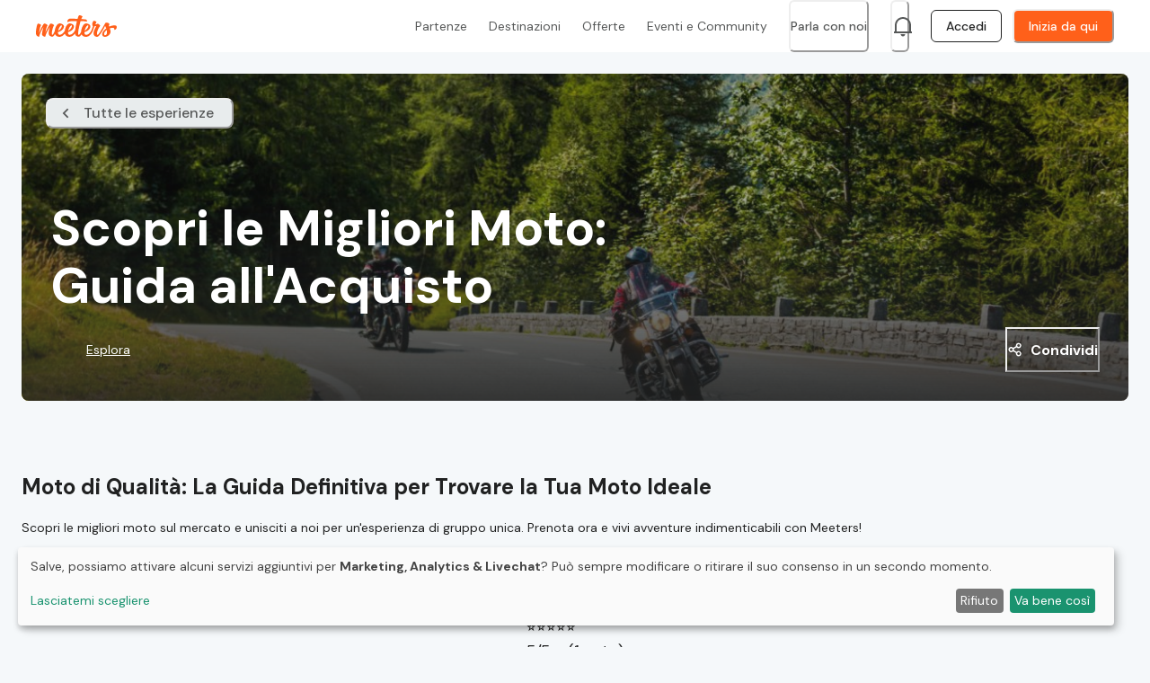

--- FILE ---
content_type: text/html; charset=utf-8
request_url: https://meeters.org/it/provincia/bari/categoria/moto
body_size: 39492
content:
<!DOCTYPE html><html lang="it"><head><meta charSet="utf-8" data-next-head=""/><meta name="viewport" content="width=device-width, initial-scale=1, maximum-scale=1" data-next-head=""/><meta name="twitter:card" content="summary_large_image" data-next-head=""/><meta name="twitter:site" content="@site" data-next-head=""/><meta name="twitter:creator" content="@handle" data-next-head=""/><meta property="og:url" content="https://meeters.org/it/provincia/bari/categoria/moto" data-next-head=""/><meta property="og:type" content="webste" data-next-head=""/><meta property="og:locale" content="it_IT" data-next-head=""/><meta property="og:site_name" content="Meeters" data-next-head=""/><link rel="canonical" href="https://meeters.org/it/provincia/bari/categoria/moto" data-next-head=""/><title data-next-head="">Guida all&#x27;Acquisto delle Migliori Moto: Scopri la tua prossima due ruote! | Meeters</title><meta name="robots" content="noindex,nofollow" data-next-head=""/><meta name="description" content="Scopri le migliori moto sul mercato e unisciti a noi per un&#x27;esperienza di gruppo unica. Prenota ora e vivi avventure indimenticabili con Meeters!" data-next-head=""/><meta property="og:title" content="Guida all&#x27;Acquisto delle Migliori Moto: Scopri la tua prossima due ruote! | Meeters" data-next-head=""/><meta property="og:description" content="Scopri le migliori moto sul mercato e unisciti a noi per un&#x27;esperienza di gruppo unica. Prenota ora e vivi avventure indimenticabili con Meeters!" data-next-head=""/><meta property="og:image" content="https://static.meeters.org/p/seopics/7fac6e8f-68ad-45bd-9eec-0e62b38546f1.jpg" data-next-head=""/><link rel="canonical" href="https://meeters.org/it/provincia/bari/categoria/moto" data-next-head=""/><meta name="msapplication-TileColor" content="#FF601A"/><meta name="theme-color" content="#ffffff"/><meta name="yandex-verification" content="59fbaa5ad0368a67"/><link rel="preconnect" href="https://fonts.googleapis.com"/><link rel="preconnect" href="https://fonts.gstatic.com" crossorigin="true"/><link href="https://fonts.googleapis.com/css2?family=DM+Sans:wght@400;500;700&amp;display=swap" rel="preload" as="style"/><link rel="icon" type="image/png" href="/meeters_favicon_16x16.png" sizes="16x16"/><link rel="icon" type="image/png" href="/meeters_favicon_32x32.png" sizes="32x32"/><link rel="icon" type="image/png" href="/meeters_favicon_48x48.png" sizes="48x48"/><link rel="icon" type="image/png" href="/meeters_favicon_64x64.png" sizes="64x64"/><link rel="icon" type="image/png" href="/meeters_favicon_128x128.png" sizes="128x128"/><link rel="icon" type="image/png" href="/meeters_favicon_152x152.png" sizes="152x152"/><link rel="icon" type="image/png" href="/meeters_favicon_167x167.png" sizes="167x167"/><link rel="icon" type="image/png" href="/meeters_favicon_180x180.png" sizes="180x180"/><link rel="icon" type="image/png" href="/meeters_favicon_192x192.png" sizes="192x192"/><link rel="icon" type="image/png" href="/meeters_favicon_196x196.png" sizes="196x196"/><meta name="facebook-domain-verification" content="tl6fklw232p22146qew2ks9omjq187"/><link rel="preload" href="/_next/static/css/c9fa9fcd1bb1214a.css" as="style"/><link href="https://fonts.googleapis.com/css2?family=DM+Sans:wght@400;500;700&amp;display=swap" rel="stylesheet"/><script id="dataLayerScript" data-nscript="beforeInteractive">
                window.dataLayer = window.dataLayer || []; 
              </script><script id="googleTagManagerScript" data-nscript="beforeInteractive">
                  (function(w,d,s,l,i){w[l]=w[l]||[];w[l].push({'gtm.start':
                  new Date().getTime(),event:'gtm.js'});var f=d.getElementsByTagName(s)[0],
                  j=d.createElement(s),dl=l!='dataLayer'?'&l='+l:'';j.async=true;j.src=
                  'https://www.googletagmanager.com/gtm.js?id='+i+dl;f.parentNode.insertBefore(j,f);
                  })(window,document,'script','dataLayer','GTM-MH4WXVM');</script><link rel="stylesheet" href="/_next/static/css/c9fa9fcd1bb1214a.css" data-n-g=""/><noscript data-n-css=""></noscript><script defer="" noModule="" src="/_next/static/chunks/polyfills-42372ed130431b0a.js"></script><script id="googleAPIsScript" src="https://maps.googleapis.com/maps/api/js?key=AIzaSyAQg6Liu52-a7wn17F9B-5c4QmJ9kTO3Mo&amp;libraries=places&amp;language=it" defer="" data-nscript="beforeInteractive"></script><script src="https://cdnjs.cloudflare.com/polyfill/v3/polyfill.min.js?features=Intl.~locale.it" defer="" data-nscript="beforeInteractive"></script><script defer="" src="/_next/static/chunks/%5BFooterV2%5D.1dc28a07de0e0656.js"></script><script src="/_next/static/chunks/webpack-c11a6588d86e9df7.js" defer=""></script><script src="/_next/static/chunks/framework-604bcf9450985ef8.js" defer=""></script><script src="/_next/static/chunks/main-3a2d5901149657c3.js" defer=""></script><script src="/_next/static/chunks/pages/_app-cf090c90fb55e3d4.js" defer=""></script><script src="/_next/static/chunks/d63eeaec-a58e965a14862d37.js" defer=""></script><script src="/_next/static/chunks/7ec7ef95-9505b12a40a38ea7.js" defer=""></script><script src="/_next/static/chunks/44f25b85-e580824412c66e75.js" defer=""></script><script src="/_next/static/chunks/c1401c72-2cca265a21c874e9.js" defer=""></script><script src="/_next/static/chunks/pages/seo-events-d1c8c272e3da62d5.js" defer=""></script><script src="/_next/static/okdYS55GWFKbPRqKtsBHg/_buildManifest.js" defer=""></script><script src="/_next/static/okdYS55GWFKbPRqKtsBHg/_ssgManifest.js" defer=""></script></head><body id="meeters-body"><noscript><iframe src="https://www.googletagmanager.com/ns.html?id=GTM-MH4WXVM" height="0" width="0" style="display:none;visibility:hidden"></iframe></noscript><noscript><iframe src="https://www.googletagmanager.com/ns.html?id=GTM-MH4WXVM&amp;gtm_auth=Rc3g8QF2G_OjFfLxMU1ciQ&amp;gtm_preview=env-387&amp;gtm_cookies_win=x" height="0" width="0" style="display:none;visibility:hidden"></iframe></noscript><link rel="preload" as="image" href="https://image-cdn.meeters.org/?url=https://meeters.org/images/v2/google-play-badge.png"/><div id="__next"><style data-emotion="css-global dg5p0">html{line-height:1.15;-webkit-text-size-adjust:100%;}body{margin:0;}main{display:block;}h1{font-size:2em;margin:0.67em 0;}hr{box-sizing:content-box;height:0;overflow:visible;}pre{font-family:monospace,monospace;font-size:1em;}a{background-color:transparent;}abbr[title]{border-bottom:none;-webkit-text-decoration:underline;text-decoration:underline;-webkit-text-decoration:underline dotted;text-decoration:underline dotted;}b,strong{font-weight:bolder;}code,kbd,samp{font-family:monospace,monospace;font-size:1em;}small{font-size:80%;}sub,sup{font-size:75%;line-height:0;position:relative;vertical-align:baseline;}sub{bottom:-0.25em;}sup{top:-0.5em;}img{border-style:none;}button,input,optgroup,select,textarea{font-family:inherit;font-size:100%;line-height:1.15;margin:0;}button,input{overflow:visible;}button,select{text-transform:none;}button,[type='button'],[type='reset'],[type='submit']{-webkit-appearance:button;}button::-moz-focus-inner,[type='button']::-moz-focus-inner,[type='reset']::-moz-focus-inner,[type='submit']::-moz-focus-inner{border-style:none;padding:0;}button:-moz-focusring,[type='button']:-moz-focusring,[type='reset']:-moz-focusring,[type='submit']:-moz-focusring{outline:1px dotted ButtonText;}fieldset{padding:0.35em 0.75em 0.625em;}legend{box-sizing:border-box;color:inherit;display:table;max-width:100%;padding:0;white-space:normal;}progress{vertical-align:baseline;}textarea{overflow:auto;}[type='checkbox'],[type='radio']{box-sizing:border-box;padding:0;}[type='number']::-webkit-inner-spin-button,[type='number']::-webkit-outer-spin-button{height:auto;}[type='search']{-webkit-appearance:textfield;outline-offset:-2px;}[type='search']::-webkit-search-decoration{-webkit-appearance:none;}::-webkit-file-upload-button{-webkit-appearance:button;font:inherit;}details{display:block;}summary{display:-webkit-box;display:-webkit-list-item;display:-ms-list-itembox;display:list-item;}template{display:none;}[hidden]{display:none;}:root{--color-white:#fff;--color-dreamless-sleep:#111;--color-brave-orange:#ff601a;--color-clear-chill:#25c9ba;--color-aloha:#13bf94;--color-yellow-bell-pepper:#fd3;--color-permanent-geranium-lake:#e62e2e;--color-jet-black:#021c26;--color-smoked-pearl:#636363;--color-stonewall-grey:#c1c1c1;--color-snowflake:#f0f0f0;--color-emptiness:#fbfbfb;--color-chocolate-melange:#33120a;--color-brown-moelleux:#662816;--color-choco-chic:#8c2f00;--color-hot-bolognese:#c64000;--color-blaze:#fa7038;--color-apricot-wash:#f7936e;--color-bleached-apricot:#f7b6a1;--color-tranquil-peach:#fadad1;--color-mint-jelly:#46c8a5;--color-seafoam-blue:#77d3b8;--color-meristem:#a6e0ce;--color-cascade:#d3efe6;--color-stellar-explorer:#012922;--color-tetsu-green:#045042;--color-holly-green:#0d9b7b;--color-turquoise-cyan:#08775f;--color-cerulean:#4ba1f0;--color-aero:#7bbbf1;--color-light-shimmer:#a9d3f3;--color-cloudless:#d5eaf8;--color-squid-ink-powder:#021633;--color-cool-black:#052f66;--color-amnesia-blue:#1067c5;--color-yale-blue:#0a4a96;--color-primrose-path:#fbe460;--color-flavescent:#f9eb8b;--color-dandelion-wine:#f9f2b4;--color-campanelle-noodle:#fbf8da;--color-brown-tumbleweed:#332a07;--color-greenish-brown:#665610;--color-grass-daisy:#ccaf26;--color-hacienda:#99821a;--color-fiery-coral:#e75e5c;--color-steamed-salmon:#ea8b87;--color-mesa-rose:#efb5b1;--color-rose-water:#f6dbd9;--color-ilvaite-black:#31070a;--color-blood-organ:#600e13;--color-red-carpet:#ba2225;--color-shinshu:#8e181c;--color-facebook:#3b5998;--color-google:#dd4b39;--color-whatsapp:#128c7e;--color-background:var(--color-white);--color-background-opaque:#fffb;--color-background-transparent:#fff0;--color-foreground:var(--color-dreamless-sleep);--color-foreground-transparent:#0008;--color-foreground-toast:#1111;--color-brand:var(--color-brave-orange);--color-brand-opaque:#ff601acc;--color-brand-transparent:#ff601a00;--color-promo:var(--color-clear-chill);--color-brand-very-light:var(--color-apricot-wash);--color-brand-light:var(--color-blaze);--color-brand-dark:var(--color-hot-bolognese);--color-brand-very-dark:var(--color-choco-chic);--color-foreground-90:var(--color-jet-black);--color-foreground-70:var(--color-smoked-pearl);--color-foreground-50:var(--color-stonewall-grey);--color-foreground-30:var(--color-snowflake);--color-foreground-10:var(--color-emptiness);--color-error:var(--color-permanent-geranium-lake);--color-error-very-light:var(--color-rose-water);--color-error-light:var(--color-fiery-coral);--color-error-dark:var(--color-red-carpet);--color-warning:var(--color-grass-daisy);--color-success:var(--color-holly-green);--color-success-very-light:var(--color-cascade);--color-success-light:var(--color-mint-jelly);--color-success-dark:var(--color-turquoise-cyan);--color-excursion:var(--color-holly-green);--color-event:var(--color-clear-chill);}:root input:-webkit-autofill,:root input:-webkit-autofill:hover,:root input:-webkit-autofill:focus,:root input:-webkit-autofill:active,:root input:-internal-autofill-selected,:root input:-internal-autofill-previewed{font-family:'DM Sans'!important;caret-color:inherit!important;color:inherit!important;background:-internal-light-dark(rgb(232, 240, 1), rgba(70, 90, 126, 1))!important;}html{font-size:18px;box-sizing:border-box;}html.no-scroll{height:100vh;overflow:hidden;-webkit-overflow-scrolling:touch;}html.no-scroll body{overflow:hidden;-webkit-overflow-scrolling:touch;}*,*:before,*:after{box-sizing:inherit;}body{font-family:'DM Sans','system-ui',sans-serif;font-size:16px;-webkit-font-smoothing:antialiased;color:#202121;margin-top:0px!important;overflow-x:hidden;font-size:inherit;}body.seo{background-color:#f5f8fa;}body.is-loading{cursor:wait!important;}body.is-loading *{cursor:inherit;}body.unbounce-banner-on .fc-widget-small{display:none!important;}#__next{display:-webkit-box;display:-webkit-flex;display:-ms-flexbox;display:flex;-webkit-align-items:flex-start;-webkit-box-align:flex-start;-ms-flex-align:flex-start;align-items:flex-start;}#__next .layout-app{display:-webkit-box;display:-webkit-flex;display:-ms-flexbox;display:flex;-webkit-flex-direction:column;-ms-flex-direction:column;flex-direction:column;-webkit-flex:1;-ms-flex:1;flex:1;width:100%;position:relative;min-height:calc(100vh - 56px);}@media (min-width: 768px){#__next .layout-app{min-height:calc(100vh - 58px);}}#__next .no-header{padding-top:0;}@media (min-width: 768px){#__next .no-header{padding-top:0;}}#__next .with-header{padding-top:56px;}@media (min-width: 768px){#__next .with-header{padding-top:58px;}}label{-webkit-tap-highlight-color:transparent;}input:not([type='radio']):not([type='checkbox']),textarea,button,svg{-webkit-appearance:none!important;}.ub-emb-bar-frame{z-index:100!important;}@media all and (max-width: 1024px){.ub-emb-bar-frame{top:72px!important;bottom:auto!important;}}@media all and (max-width: 768px){.ub-emb-bar-frame{top:55px!important;bottom:auto!important;}}.chakra-modal__content-container{height:100%!important;}.chakra-popover__popper{min-width:auto!important;}.loading-spinner{position:relative;display:inline-block;width:2em;height:2em;background:linear-gradient(
      to right,
      var(--chakra-colors-primary-main) 10%,
      var(--color-brand-transparent) 42%
    );border-radius:50%;-webkit-transform:translateZ(0);-moz-transform:translateZ(0);-ms-transform:translateZ(0);transform:translateZ(0);-webkit-animation:spin 800ms infinite ease-in-out;animation:spin 800ms infinite ease-in-out;}.loading-spinner::before{position:absolute;top:0;left:0;width:50%;height:50%;content:'';background:var(--chakra-colors-primary-main);border-radius:100% 0 0 0;}.loading-spinner::after{position:absolute;top:0;right:0;bottom:0;left:0;width:75%;height:75%;margin:auto;content:'';background:var(--color-background);border-radius:50%;}@-webkit-keyframes spin{0%{-webkit-transform:rotate(0deg);-moz-transform:rotate(0deg);-ms-transform:rotate(0deg);transform:rotate(0deg);}100%{-webkit-transform:rotate(360deg);-moz-transform:rotate(360deg);-ms-transform:rotate(360deg);transform:rotate(360deg);}}@keyframes spin{0%{-webkit-transform:rotate(0deg);-moz-transform:rotate(0deg);-ms-transform:rotate(0deg);transform:rotate(0deg);}100%{-webkit-transform:rotate(360deg);-moz-transform:rotate(360deg);-ms-transform:rotate(360deg);transform:rotate(360deg);}}.pagination{display:-webkit-box;display:-webkit-flex;display:-ms-flexbox;display:flex;-webkit-box-pack:center;-ms-flex-pack:center;-webkit-justify-content:center;justify-content:center;-webkit-align-items:center;-webkit-box-align:center;-ms-flex-align:center;align-items:center;height:50px;border-radius:8px;padding:16px;background:transparent;font-size:14px;font-weight:500;}.pagination li{display:-webkit-box;display:-webkit-flex;display:-ms-flexbox;display:flex;-webkit-align-items:center;-webkit-box-align:center;-ms-flex-align:center;align-items:center;-webkit-box-pack:center;-ms-flex-pack:center;-webkit-justify-content:center;justify-content:center;padding:unset;width:35px;height:35px;list-style:none;margin:0px 4px 0px 4px;}.pagination li a{width:100%;height:100%;border:1px solid #9e9e9e;text-align:center;display:-webkit-box;display:-webkit-flex;display:-ms-flexbox;display:flex;-webkit-align-items:center;-webkit-box-align:center;-ms-flex-align:center;align-items:center;-webkit-box-pack:center;-ms-flex-pack:center;-webkit-justify-content:center;justify-content:center;-webkit-transition:all 240ms ease;transition:all 240ms ease;border-radius:6px;color:#4d525a;}.pagination li a:hover,.pagination li a:focus{background-color:#031B26;border-color:#031B26;color:#fff;}.pagination li.active a{border-color:#031B26;}.pagination li.previous a,.pagination li.next a{border-color:transparent;background-color:transparent;border:none;}.pagination li.previous a:hover,.pagination li.next a:hover,.pagination li.previous a:focus,.pagination li.next a:focus{background-color:transparent;color:#FF601A;}.pagination .active{display:-webkit-box;display:-webkit-flex;display:-ms-flexbox;display:flex;-webkit-align-items:center;-webkit-box-align:center;-ms-flex-align:center;align-items:center;-webkit-box-pack:center;-ms-flex-pack:center;-webkit-justify-content:center;justify-content:center;padding:unset;width:35px;height:35px;background-color:#021c26;color:white;margin:0px 4px 0px 4px;border:none;border-radius:8px;}.pagination .active a{color:inherit;}.pagination .active a:hover{color:white!important;}.pagination .previous{max-width:20px;margin-right:8px;font-weight:600;border:none;color:#021c26;}.pagination .next{max-width:20px;margin-left:8px;font-weight:600;border:none;color:#021c26;}.pagination .previous.disabled a,.pagination .next.disabled a{color:#9e9e9e;cursor:default;}.pagination .previous.disabled a:hover,.pagination .next.disabled a:hover,.pagination .previous.disabled a:focus,.pagination .next.disabled a:focus{color:#9e9e9e;}.klaro .cookie-notice{position:fixed!important;bottom:24px!important;top:auto!important;z-index:9999999999999!important;}@media all and (max-width: 768px){.klaro .cookie-notice{bottom:0px!important;}}</style><style data-emotion="css arfkmr">.css-arfkmr{display:-webkit-box;display:-webkit-flex;display:-ms-flexbox;display:flex;position:fixed;top:0px;left:0px;width:100%;height:4px;background:#FF601A;z-index:99999;box-shadow:0 0 1px #FF601A,0 0 10px #FFB899;}</style><div style="opacity:0;transform:translate3d(-100%,0,0)" class="css-arfkmr"></div><style data-emotion="css-global 1spfur2">:host,:root,[data-theme]{--chakra-ring-inset:var(--chakra-empty,/*!*/ /*!*/);--chakra-ring-offset-width:0px;--chakra-ring-offset-color:#fff;--chakra-ring-color:rgba(66, 153, 225, 0.6);--chakra-ring-offset-shadow:0 0 #0000;--chakra-ring-shadow:0 0 #0000;--chakra-space-x-reverse:0;--chakra-space-y-reverse:0;--chakra-colors-transparent:transparent;--chakra-colors-current:currentColor;--chakra-colors-black:#000;--chakra-colors-white:#FFF;--chakra-colors-whiteAlpha-50:rgba(255, 255, 255, 0.04);--chakra-colors-whiteAlpha-100:rgba(255, 255, 255, 0.06);--chakra-colors-whiteAlpha-200:rgba(255, 255, 255, 0.08);--chakra-colors-whiteAlpha-300:rgba(255, 255, 255, 0.16);--chakra-colors-whiteAlpha-400:rgba(255, 255, 255, 0.24);--chakra-colors-whiteAlpha-500:rgba(255, 255, 255, 0.36);--chakra-colors-whiteAlpha-600:rgba(255, 255, 255, 0.48);--chakra-colors-whiteAlpha-700:rgba(255, 255, 255, 0.64);--chakra-colors-whiteAlpha-800:rgba(255, 255, 255, 0.80);--chakra-colors-whiteAlpha-900:rgba(255, 255, 255, 0.92);--chakra-colors-blackAlpha-50:rgba(0, 0, 0, 0.04);--chakra-colors-blackAlpha-100:rgba(0, 0, 0, 0.06);--chakra-colors-blackAlpha-200:rgba(0, 0, 0, 0.08);--chakra-colors-blackAlpha-300:rgba(0, 0, 0, 0.16);--chakra-colors-blackAlpha-400:rgba(0, 0, 0, 0.24);--chakra-colors-blackAlpha-500:rgba(0, 0, 0, 0.36);--chakra-colors-blackAlpha-600:rgba(0, 0, 0, 0.48);--chakra-colors-blackAlpha-700:rgba(0, 0, 0, 0.64);--chakra-colors-blackAlpha-800:rgba(0, 0, 0, 0.80);--chakra-colors-blackAlpha-900:rgba(0, 0, 0, 0.92);--chakra-colors-gray-50:#F7FAFC;--chakra-colors-gray-100:#EDF2F7;--chakra-colors-gray-200:#E2E8F0;--chakra-colors-gray-300:#CBD5E0;--chakra-colors-gray-400:#A0AEC0;--chakra-colors-gray-500:#718096;--chakra-colors-gray-600:#4A5568;--chakra-colors-gray-700:#2D3748;--chakra-colors-gray-800:#1A202C;--chakra-colors-gray-900:#171923;--chakra-colors-red-50:#FFF5F5;--chakra-colors-red-100:#FED7D7;--chakra-colors-red-200:#FEB2B2;--chakra-colors-red-300:#FC8181;--chakra-colors-red-400:#F56565;--chakra-colors-red-500:#E53E3E;--chakra-colors-red-600:#C53030;--chakra-colors-red-700:#9B2C2C;--chakra-colors-red-800:#822727;--chakra-colors-red-900:#63171B;--chakra-colors-orange-50:#FFFAF0;--chakra-colors-orange-100:#FEEBC8;--chakra-colors-orange-200:#FBD38D;--chakra-colors-orange-300:#F6AD55;--chakra-colors-orange-400:#ED8936;--chakra-colors-orange-500:#DD6B20;--chakra-colors-orange-600:#C05621;--chakra-colors-orange-700:#9C4221;--chakra-colors-orange-800:#7B341E;--chakra-colors-orange-900:#652B19;--chakra-colors-yellow-50:#FFFFF0;--chakra-colors-yellow-100:#FEFCBF;--chakra-colors-yellow-200:#FAF089;--chakra-colors-yellow-300:#F6E05E;--chakra-colors-yellow-400:#ECC94B;--chakra-colors-yellow-500:#D69E2E;--chakra-colors-yellow-600:#B7791F;--chakra-colors-yellow-700:#975A16;--chakra-colors-yellow-800:#744210;--chakra-colors-yellow-900:#5F370E;--chakra-colors-green-50:#F0FFF4;--chakra-colors-green-100:#C6F6D5;--chakra-colors-green-200:#9AE6B4;--chakra-colors-green-300:#68D391;--chakra-colors-green-400:#48BB78;--chakra-colors-green-500:#38A169;--chakra-colors-green-600:#2F855A;--chakra-colors-green-700:#276749;--chakra-colors-green-800:#22543D;--chakra-colors-green-900:#1C4532;--chakra-colors-teal-50:#E6FFFA;--chakra-colors-teal-100:#B2F5EA;--chakra-colors-teal-200:#81E6D9;--chakra-colors-teal-300:#4FD1C5;--chakra-colors-teal-400:#38B2AC;--chakra-colors-teal-500:#319795;--chakra-colors-teal-600:#2C7A7B;--chakra-colors-teal-700:#285E61;--chakra-colors-teal-800:#234E52;--chakra-colors-teal-900:#1D4044;--chakra-colors-blue-50:#ebf8ff;--chakra-colors-blue-100:#bee3f8;--chakra-colors-blue-200:#90cdf4;--chakra-colors-blue-300:#63b3ed;--chakra-colors-blue-400:#4299e1;--chakra-colors-blue-500:#3182ce;--chakra-colors-blue-600:#2b6cb0;--chakra-colors-blue-700:#2c5282;--chakra-colors-blue-800:#2a4365;--chakra-colors-blue-900:#1A365D;--chakra-colors-cyan-50:#EDFDFD;--chakra-colors-cyan-100:#C4F1F9;--chakra-colors-cyan-200:#9DECF9;--chakra-colors-cyan-300:#76E4F7;--chakra-colors-cyan-400:#0BC5EA;--chakra-colors-cyan-500:#00B5D8;--chakra-colors-cyan-600:#00A3C4;--chakra-colors-cyan-700:#0987A0;--chakra-colors-cyan-800:#086F83;--chakra-colors-cyan-900:#065666;--chakra-colors-purple-50:#FAF5FF;--chakra-colors-purple-100:#E9D8FD;--chakra-colors-purple-200:#D6BCFA;--chakra-colors-purple-300:#B794F4;--chakra-colors-purple-400:#9F7AEA;--chakra-colors-purple-500:#805AD5;--chakra-colors-purple-600:#6B46C1;--chakra-colors-purple-700:#553C9A;--chakra-colors-purple-800:#44337A;--chakra-colors-purple-900:#322659;--chakra-colors-pink-50:#FFF5F7;--chakra-colors-pink-100:#FED7E2;--chakra-colors-pink-200:#FBB6CE;--chakra-colors-pink-300:#F687B3;--chakra-colors-pink-400:#ED64A6;--chakra-colors-pink-500:#D53F8C;--chakra-colors-pink-600:#B83280;--chakra-colors-pink-700:#97266D;--chakra-colors-pink-800:#702459;--chakra-colors-pink-900:#521B41;--chakra-colors-textWhite:#FDFEFF;--chakra-colors-primary-shade8:#7A2500;--chakra-colors-primary-shade6:#A33100;--chakra-colors-primary-shade4:#CC3D00;--chakra-colors-primary-shade2:#F54900;--chakra-colors-primary-main:#FF601A;--chakra-colors-primary-shade-2:#FF7E47;--chakra-colors-primary-shade-3:#FF905F;--chakra-colors-primary-shade-4:#FF9B70;--chakra-colors-primary-shade-6:#FFB899;--chakra-colors-primary-shade-8:#FFD4C2;--chakra-colors-primary-shade-10:#FFF1EB;--chakra-colors-secondary-shade8:#0D4540;--chakra-colors-secondary-shade6:#136760;--chakra-colors-secondary-shade4:#198A81;--chakra-colors-secondary-shade2:#20ACA1;--chakra-colors-secondary-main:#25C9BA;--chakra-colors-secondary-shade-2:#41DCCF;--chakra-colors-secondary-shade-4:#64E3D8;--chakra-colors-secondary-shade-6:#86E9E1;--chakra-colors-secondary-shade-8:#98ECE5;--chakra-colors-secondary-shade-10:#CBF6F2;--chakra-colors-secondary-shade-12:#E5F9F7;--chakra-colors-support1-shade8:#FFC085;--chakra-colors-support1-shade6:#FFCA99;--chakra-colors-support1-shade4:#FFD5AD;--chakra-colors-support1-shade2:#FFDFC2;--chakra-colors-support1-main:#FFEBD8;--chakra-colors-support1-shade-2:#FFEFE0;--chakra-colors-support1-shade-4:#FFF3E8;--chakra-colors-support1-shade-6:#FFF5ED;--chakra-colors-support1-shade-8:#FFFAF5;--chakra-colors-support1-shade-10:#FFFCFA;--chakra-colors-support2-shade4:#020E13;--chakra-colors-support2-shade3:#031B26;--chakra-colors-support2-shade2:#052939;--chakra-colors-support2-shade1:#06374B;--chakra-colors-support2-main:#074058;--chakra-colors-support2-shade-1:#095271;--chakra-colors-support2-shade-2:#0B6084;--chakra-colors-support2-shade-3:#0C6D97;--chakra-colors-support2-shade-4:#0E7BAA;--chakra-colors-support2-shade-5:#0F89BD;--chakra-colors-support2-shade-8:#E1F6FF;--chakra-colors-support2-shade-10:#E8F1F5;--chakra-colors-support3-shade2:#1e3a8a;--chakra-colors-support3-shade1:#1e40af;--chakra-colors-support3-main:#2563eb;--chakra-colors-support3-shade-1:#3b82f6;--chakra-colors-greyscale-shade10:#202121;--chakra-colors-greyscale-shade20:#393A3B;--chakra-colors-greyscale-shade30:#575959;--chakra-colors-greyscale-shade40:#757778;--chakra-colors-greyscale-shade60:#939696;--chakra-colors-greyscale-shade70:#AFB1B2;--chakra-colors-greyscale-shade75:#C7C8C9;--chakra-colors-greyscale-shade80:#D4D7D9;--chakra-colors-greyscale-shade90:#E8ECED;--chakra-colors-greyscale-shade95:#F1F4F4;--chakra-colors-greyscale-shade98:#F5F8FA;--chakra-colors-greyscale-shade100:#FCFEFF;--chakra-colors-feedback-success-main:#20ACA1;--chakra-colors-feedback-success-shade50:#8FD5D0;--chakra-colors-feedback-success-shade10:#E9F7F6;--chakra-colors-feedback-warning-crimson:#835f00;--chakra-colors-feedback-warning-main:#E5B12B;--chakra-colors-feedback-warning-shade50:#F2D895;--chakra-colors-feedback-warning-shade10:#FCF7EA;--chakra-colors-feedback-error-crimson:#ED143D;--chakra-colors-feedback-error-main:#CD3753;--chakra-colors-feedback-error-shade80:#D75F76;--chakra-colors-feedback-error-shade50:#E69BA9;--chakra-colors-feedback-error-shade10:#FAEBEE;--chakra-colors-waterProgress-200:#41DCCF;--chakra-colors-waterProgress-500:#41DCCF;--chakra-borders-none:0;--chakra-borders-1px:1px solid;--chakra-borders-2px:2px solid;--chakra-borders-4px:4px solid;--chakra-borders-8px:8px solid;--chakra-fonts-heading:DM Sans;--chakra-fonts-body:-apple-system,BlinkMacSystemFont,"Segoe UI",Helvetica,Arial,sans-serif,"Apple Color Emoji","Segoe UI Emoji","Segoe UI Symbol";--chakra-fonts-mono:SFMono-Regular,Menlo,Monaco,Consolas,"Liberation Mono","Courier New",monospace;--chakra-fontSizes-3xs:0.45rem;--chakra-fontSizes-2xs:0.625rem;--chakra-fontSizes-xs:0.75rem;--chakra-fontSizes-sm:0.875rem;--chakra-fontSizes-md:1rem;--chakra-fontSizes-lg:1.125rem;--chakra-fontSizes-xl:1.25rem;--chakra-fontSizes-2xl:1.5rem;--chakra-fontSizes-3xl:1.875rem;--chakra-fontSizes-4xl:2.25rem;--chakra-fontSizes-5xl:3rem;--chakra-fontSizes-6xl:3.75rem;--chakra-fontSizes-7xl:4.5rem;--chakra-fontSizes-8xl:6rem;--chakra-fontSizes-9xl:8rem;--chakra-fontWeights-hairline:100;--chakra-fontWeights-thin:200;--chakra-fontWeights-light:300;--chakra-fontWeights-normal:400;--chakra-fontWeights-medium:500;--chakra-fontWeights-semibold:600;--chakra-fontWeights-bold:700;--chakra-fontWeights-extrabold:800;--chakra-fontWeights-black:900;--chakra-letterSpacings-tighter:-0.05em;--chakra-letterSpacings-tight:-0.025em;--chakra-letterSpacings-normal:0;--chakra-letterSpacings-wide:0.025em;--chakra-letterSpacings-wider:0.05em;--chakra-letterSpacings-widest:0.1em;--chakra-lineHeights-3:.75rem;--chakra-lineHeights-4:1rem;--chakra-lineHeights-5:1.25rem;--chakra-lineHeights-6:1.5rem;--chakra-lineHeights-7:1.75rem;--chakra-lineHeights-8:2rem;--chakra-lineHeights-9:2.25rem;--chakra-lineHeights-10:2.5rem;--chakra-lineHeights-normal:normal;--chakra-lineHeights-none:1;--chakra-lineHeights-shorter:1.25;--chakra-lineHeights-short:1.375;--chakra-lineHeights-base:1.5;--chakra-lineHeights-tall:1.625;--chakra-lineHeights-taller:2;--chakra-radii-none:0;--chakra-radii-sm:0.125rem;--chakra-radii-base:0.25rem;--chakra-radii-md:0.375rem;--chakra-radii-lg:0.5rem;--chakra-radii-xl:0.75rem;--chakra-radii-2xl:1rem;--chakra-radii-3xl:1.5rem;--chakra-radii-full:9999px;--chakra-space-1:0.25rem;--chakra-space-2:0.5rem;--chakra-space-3:0.75rem;--chakra-space-4:1rem;--chakra-space-5:1.25rem;--chakra-space-6:1.5rem;--chakra-space-7:1.75rem;--chakra-space-8:2rem;--chakra-space-9:2.25rem;--chakra-space-10:2.5rem;--chakra-space-12:3rem;--chakra-space-14:3.5rem;--chakra-space-16:4rem;--chakra-space-20:5rem;--chakra-space-24:6rem;--chakra-space-28:7rem;--chakra-space-32:8rem;--chakra-space-36:9rem;--chakra-space-40:10rem;--chakra-space-44:11rem;--chakra-space-48:12rem;--chakra-space-52:13rem;--chakra-space-56:14rem;--chakra-space-60:15rem;--chakra-space-64:16rem;--chakra-space-72:18rem;--chakra-space-80:20rem;--chakra-space-96:24rem;--chakra-space-px:1px;--chakra-space-0-5:0.125rem;--chakra-space-1-5:0.375rem;--chakra-space-2-5:0.625rem;--chakra-space-3-5:0.875rem;--chakra-shadows-xs:0 0 0 1px rgba(0, 0, 0, 0.05);--chakra-shadows-sm:0 1px 2px 0 rgba(0, 0, 0, 0.05);--chakra-shadows-base:0 1px 3px 0 rgba(0, 0, 0, 0.1),0 1px 2px 0 rgba(0, 0, 0, 0.06);--chakra-shadows-md:0 4px 6px -1px rgba(0, 0, 0, 0.1),0 2px 4px -1px rgba(0, 0, 0, 0.06);--chakra-shadows-lg:0 10px 15px -3px rgba(0, 0, 0, 0.1),0 4px 6px -2px rgba(0, 0, 0, 0.05);--chakra-shadows-xl:0 20px 25px -5px rgba(0, 0, 0, 0.1),0 10px 10px -5px rgba(0, 0, 0, 0.04);--chakra-shadows-2xl:0 25px 50px -12px rgba(0, 0, 0, 0.25);--chakra-shadows-outline:0 0 0 3px rgba(66, 153, 225, 0.6);--chakra-shadows-inner:inset 0 2px 4px 0 rgba(0,0,0,0.06);--chakra-shadows-none:none;--chakra-shadows-dark-lg:rgba(0, 0, 0, 0.1) 0px 0px 0px 1px,rgba(0, 0, 0, 0.2) 0px 5px 10px,rgba(0, 0, 0, 0.4) 0px 15px 40px;--chakra-sizes-1:0.25rem;--chakra-sizes-2:0.5rem;--chakra-sizes-3:0.75rem;--chakra-sizes-4:1rem;--chakra-sizes-5:1.25rem;--chakra-sizes-6:1.5rem;--chakra-sizes-7:1.75rem;--chakra-sizes-8:2rem;--chakra-sizes-9:2.25rem;--chakra-sizes-10:2.5rem;--chakra-sizes-12:3rem;--chakra-sizes-14:3.5rem;--chakra-sizes-16:4rem;--chakra-sizes-20:5rem;--chakra-sizes-24:6rem;--chakra-sizes-28:7rem;--chakra-sizes-32:8rem;--chakra-sizes-36:9rem;--chakra-sizes-40:10rem;--chakra-sizes-44:11rem;--chakra-sizes-48:12rem;--chakra-sizes-52:13rem;--chakra-sizes-56:14rem;--chakra-sizes-60:15rem;--chakra-sizes-64:16rem;--chakra-sizes-72:18rem;--chakra-sizes-80:20rem;--chakra-sizes-96:24rem;--chakra-sizes-px:1px;--chakra-sizes-0-5:0.125rem;--chakra-sizes-1-5:0.375rem;--chakra-sizes-2-5:0.625rem;--chakra-sizes-3-5:0.875rem;--chakra-sizes-max:max-content;--chakra-sizes-min:min-content;--chakra-sizes-full:100%;--chakra-sizes-3xs:14rem;--chakra-sizes-2xs:16rem;--chakra-sizes-xs:20rem;--chakra-sizes-sm:24rem;--chakra-sizes-md:28rem;--chakra-sizes-lg:32rem;--chakra-sizes-xl:36rem;--chakra-sizes-2xl:42rem;--chakra-sizes-3xl:48rem;--chakra-sizes-4xl:56rem;--chakra-sizes-5xl:64rem;--chakra-sizes-6xl:72rem;--chakra-sizes-7xl:80rem;--chakra-sizes-8xl:90rem;--chakra-sizes-prose:60ch;--chakra-sizes-container-sm:640px;--chakra-sizes-container-md:768px;--chakra-sizes-container-lg:1024px;--chakra-sizes-container-xl:1280px;--chakra-zIndices-hide:-1;--chakra-zIndices-auto:auto;--chakra-zIndices-base:0;--chakra-zIndices-docked:10;--chakra-zIndices-dropdown:1000;--chakra-zIndices-sticky:1100;--chakra-zIndices-banner:1200;--chakra-zIndices-overlay:1300;--chakra-zIndices-modal:1400;--chakra-zIndices-popover:1500;--chakra-zIndices-skipLink:1600;--chakra-zIndices-toast:1700;--chakra-zIndices-tooltip:1800;--chakra-transition-property-common:background-color,border-color,color,fill,stroke,opacity,box-shadow,transform;--chakra-transition-property-colors:background-color,border-color,color,fill,stroke;--chakra-transition-property-dimensions:width,height;--chakra-transition-property-position:left,right,top,bottom;--chakra-transition-property-background:background-color,background-image,background-position;--chakra-transition-easing-ease-in:cubic-bezier(0.4, 0, 1, 1);--chakra-transition-easing-ease-out:cubic-bezier(0, 0, 0.2, 1);--chakra-transition-easing-ease-in-out:cubic-bezier(0.4, 0, 0.2, 1);--chakra-transition-duration-ultra-fast:50ms;--chakra-transition-duration-faster:100ms;--chakra-transition-duration-fast:150ms;--chakra-transition-duration-normal:200ms;--chakra-transition-duration-slow:300ms;--chakra-transition-duration-slower:400ms;--chakra-transition-duration-ultra-slow:500ms;--chakra-blur-none:0;--chakra-blur-sm:4px;--chakra-blur-base:8px;--chakra-blur-md:12px;--chakra-blur-lg:16px;--chakra-blur-xl:24px;--chakra-blur-2xl:40px;--chakra-blur-3xl:64px;--chakra-breakpoints-base:0em;--chakra-breakpoints-sm:320px;--chakra-breakpoints-md:768px;--chakra-breakpoints-lg:1024px;--chakra-breakpoints-xl:1440px;--chakra-breakpoints-2xl:1536px;--chakra-breakpoints-sm1:360px;--chakra-breakpoints-sm2:540px;--chakra-breakpoints-mdx:860px;--chakra-breakpoints-lgs:1110px;--chakra-breakpoints-lgx:1280px;}.chakra-ui-light :host:not([data-theme]),.chakra-ui-light :root:not([data-theme]),.chakra-ui-light [data-theme]:not([data-theme]),[data-theme=light] :host:not([data-theme]),[data-theme=light] :root:not([data-theme]),[data-theme=light] [data-theme]:not([data-theme]),:host[data-theme=light],:root[data-theme=light],[data-theme][data-theme=light]{--chakra-colors-chakra-body-text:var(--chakra-colors-gray-800);--chakra-colors-chakra-body-bg:var(--chakra-colors-white);--chakra-colors-chakra-border-color:var(--chakra-colors-gray-200);--chakra-colors-chakra-inverse-text:var(--chakra-colors-white);--chakra-colors-chakra-subtle-bg:var(--chakra-colors-gray-100);--chakra-colors-chakra-subtle-text:var(--chakra-colors-gray-600);--chakra-colors-chakra-placeholder-color:var(--chakra-colors-gray-500);}.chakra-ui-dark :host:not([data-theme]),.chakra-ui-dark :root:not([data-theme]),.chakra-ui-dark [data-theme]:not([data-theme]),[data-theme=dark] :host:not([data-theme]),[data-theme=dark] :root:not([data-theme]),[data-theme=dark] [data-theme]:not([data-theme]),:host[data-theme=dark],:root[data-theme=dark],[data-theme][data-theme=dark]{--chakra-colors-chakra-body-text:var(--chakra-colors-whiteAlpha-900);--chakra-colors-chakra-body-bg:var(--chakra-colors-gray-800);--chakra-colors-chakra-border-color:var(--chakra-colors-whiteAlpha-300);--chakra-colors-chakra-inverse-text:var(--chakra-colors-gray-800);--chakra-colors-chakra-subtle-bg:var(--chakra-colors-gray-700);--chakra-colors-chakra-subtle-text:var(--chakra-colors-gray-400);--chakra-colors-chakra-placeholder-color:var(--chakra-colors-whiteAlpha-400);}</style><style data-emotion="css-global fubdgu">html{line-height:1.5;-webkit-text-size-adjust:100%;font-family:system-ui,sans-serif;-webkit-font-smoothing:antialiased;text-rendering:optimizeLegibility;-moz-osx-font-smoothing:grayscale;touch-action:manipulation;}body{position:relative;min-height:100%;margin:0;font-feature-settings:"kern";}:where(*, *::before, *::after){border-width:0;border-style:solid;box-sizing:border-box;word-wrap:break-word;}main{display:block;}hr{border-top-width:1px;box-sizing:content-box;height:0;overflow:visible;}:where(pre, code, kbd,samp){font-family:SFMono-Regular,Menlo,Monaco,Consolas,monospace;font-size:1em;}a{background-color:transparent;color:inherit;-webkit-text-decoration:inherit;text-decoration:inherit;}abbr[title]{border-bottom:none;-webkit-text-decoration:underline;text-decoration:underline;-webkit-text-decoration:underline dotted;-webkit-text-decoration:underline dotted;text-decoration:underline dotted;}:where(b, strong){font-weight:bold;}small{font-size:80%;}:where(sub,sup){font-size:75%;line-height:0;position:relative;vertical-align:baseline;}sub{bottom:-0.25em;}sup{top:-0.5em;}img{border-style:none;}:where(button, input, optgroup, select, textarea){font-family:inherit;font-size:100%;line-height:1.15;margin:0;}:where(button, input){overflow:visible;}:where(button, select){text-transform:none;}:where(
          button::-moz-focus-inner,
          [type="button"]::-moz-focus-inner,
          [type="reset"]::-moz-focus-inner,
          [type="submit"]::-moz-focus-inner
        ){border-style:none;padding:0;}fieldset{padding:0.35em 0.75em 0.625em;}legend{box-sizing:border-box;color:inherit;display:table;max-width:100%;padding:0;white-space:normal;}progress{vertical-align:baseline;}textarea{overflow:auto;}:where([type="checkbox"], [type="radio"]){box-sizing:border-box;padding:0;}input[type="number"]::-webkit-inner-spin-button,input[type="number"]::-webkit-outer-spin-button{-webkit-appearance:none!important;}input[type="number"]{-moz-appearance:textfield;}input[type="search"]{-webkit-appearance:textfield;outline-offset:-2px;}input[type="search"]::-webkit-search-decoration{-webkit-appearance:none!important;}::-webkit-file-upload-button{-webkit-appearance:button;font:inherit;}details{display:block;}summary{display:-webkit-box;display:-webkit-list-item;display:-ms-list-itembox;display:list-item;}template{display:none;}[hidden]{display:none!important;}:where(
          blockquote,
          dl,
          dd,
          h1,
          h2,
          h3,
          h4,
          h5,
          h6,
          hr,
          figure,
          p,
          pre
        ){margin:0;}button{background:transparent;padding:0;}fieldset{margin:0;padding:0;}:where(ol, ul){margin:0;padding:0;}textarea{resize:vertical;}:where(button, [role="button"]){cursor:pointer;}button::-moz-focus-inner{border:0!important;}table{border-collapse:collapse;}:where(h1, h2, h3, h4, h5, h6){font-size:inherit;font-weight:inherit;}:where(button, input, optgroup, select, textarea){padding:0;line-height:inherit;color:inherit;}:where(img, svg, video, canvas, audio, iframe, embed, object){display:block;}:where(img, video){max-width:100%;height:auto;}[data-js-focus-visible] :focus:not([data-focus-visible-added]):not(
          [data-focus-visible-disabled]
        ){outline:none;box-shadow:none;}select::-ms-expand{display:none;}:root,:host{--chakra-vh:100vh;}@supports (height: -webkit-fill-available){:root,:host{--chakra-vh:-webkit-fill-available;}}@supports (height: -moz-fill-available){:root,:host{--chakra-vh:-moz-fill-available;}}@supports (height: 100dvh){:root,:host{--chakra-vh:100dvh;}}</style><style data-emotion="css-global dovr7j">body{font-family:DM Sans;color:var(--chakra-colors-greyscale-shade10);background:var(--chakra-colors-white);transition-property:background-color;transition-duration:var(--chakra-transition-duration-normal);line-height:var(--chakra-lineHeights-base);}*::-webkit-input-placeholder{color:var(--chakra-colors-chakra-placeholder-color);}*::-moz-placeholder{color:var(--chakra-colors-chakra-placeholder-color);}*:-ms-input-placeholder{color:var(--chakra-colors-chakra-placeholder-color);}*::placeholder{color:var(--chakra-colors-chakra-placeholder-color);}*,*::before,::after{border-color:var(--chakra-colors-chakra-border-color);}a{color:#000;-webkit-text-decoration:none;text-decoration:none;}a:hover,a[data-hover]{color:#FF601A;}a:active,a[data-active]{color:#FF601A;}h1{font-style:normal;font-weight:var(--chakra-fontWeights-bold);}@media screen and (min-width: 320px){h1{font-size:32px;line-height:40px;}}@media screen and (min-width: 1280px){h1{font-size:56px;line-height:64px;}}h2{font-style:normal;font-weight:var(--chakra-fontWeights-bold);}@media screen and (min-width: 320px){h2{font-size:24px;line-height:32px;}}@media screen and (min-width: 1280px){h2{font-size:32px;line-height:40px;}}h3{font-style:normal;font-weight:var(--chakra-fontWeights-bold);}@media screen and (min-width: 320px){h3{font-size:20px;line-height:28px;}}@media screen and (min-width: 1280px){h3{font-size:24px;line-height:32px;}}h4{font-style:normal;font-weight:var(--chakra-fontWeights-bold);}@media screen and (min-width: 320px){h4{font-size:16px;line-height:24px;}}@media screen and (min-width: 1280px){h4{font-size:18px;line-height:26px;}}h5{font-style:normal;font-weight:var(--chakra-fontWeights-bold);}@media screen and (min-width: 320px){h5{font-size:14px;line-height:22px;}}@media screen and (min-width: 1280px){h5{font-size:16px;line-height:24px;}}p{font-size:14px;line-height:22px;}</style><div class="layout-app with-header"><style data-emotion="css 15bwkqk">.css-15bwkqk{width:100%;margin:auto;border-bottom-width:1px;border-bottom-color:var(--chakra-colors-greyscale-shade90);position:fixed;background-color:var(--chakra-colors-white);z-index:1000;top:0px;}@media screen and (min-width: 320px){.css-15bwkqk{height:56px;}}@media screen and (min-width: 768px){.css-15bwkqk{height:58px;}}</style><header class="header css-15bwkqk"><style data-emotion="css 12qfqxo">.css-12qfqxo{display:-webkit-box;display:-webkit-flex;display:-ms-flexbox;display:flex;width:100%;height:100%;-webkit-box-pack:center;-ms-flex-pack:center;-webkit-justify-content:center;justify-content:center;}@media screen and (min-width: 320px){.css-12qfqxo{-webkit-padding-start:16px;padding-inline-start:16px;-webkit-padding-end:16px;padding-inline-end:16px;}}@media screen and (min-width: 768px){.css-12qfqxo{-webkit-padding-start:24px;padding-inline-start:24px;-webkit-padding-end:24px;padding-inline-end:24px;}}@media screen and (min-width: 1024px){.css-12qfqxo{-webkit-padding-start:40px;padding-inline-start:40px;-webkit-padding-end:40px;padding-inline-end:40px;}}</style><div class="responsive-wrapper css-12qfqxo"><style data-emotion="css 1myhk1g">.css-1myhk1g{width:100%;max-width:1280px;}</style><div class="css-1myhk1g"><style data-emotion="css 40l33i">.css-40l33i{display:-webkit-box;display:-webkit-flex;display:-ms-flexbox;display:flex;width:100%;max-width:1280px;-webkit-flex-direction:column;-ms-flex-direction:column;flex-direction:column;height:100%;margin:auto;-webkit-box-pack:center;-ms-flex-pack:center;-webkit-justify-content:center;justify-content:center;}</style><div class="css-40l33i"><style data-emotion="css 1teb3an">.css-1teb3an{display:-webkit-box;display:-webkit-flex;display:-ms-flexbox;display:flex;width:100%;height:100%;-webkit-align-items:center;-webkit-box-align:center;-ms-flex-align:center;align-items:center;-webkit-box-pack:justify;-webkit-justify-content:space-between;justify-content:space-between;}</style><div class="css-1teb3an"><style data-emotion="css 1jchtoj">.css-1jchtoj{display:-webkit-box;display:-webkit-flex;display:-ms-flexbox;display:flex;-webkit-align-items:center;-webkit-box-align:center;-ms-flex-align:center;align-items:center;-webkit-box-pack:center;-ms-flex-pack:center;-webkit-justify-content:center;justify-content:center;-webkit-flex-shrink:0;-ms-flex-negative:0;flex-shrink:0;}@media screen and (min-width: 320px){.css-1jchtoj{margin-right:16px;}}@media screen and (min-width: 768px){.css-1jchtoj{margin-right:24px;}}</style><div id="left-content" class="css-1jchtoj"><style data-emotion="css 1rhjb6c">.css-1rhjb6c{transition-property:var(--chakra-transition-property-common);transition-duration:var(--chakra-transition-duration-fast);transition-timing-function:var(--chakra-transition-easing-ease-out);cursor:pointer;-webkit-text-decoration:none;text-decoration:none;outline:2px solid transparent;outline-offset:2px;color:inherit;-webkit-transition:background-color 240ms ease,box-shadow 240ms ease,border 240ms ease,color 240ms ease,opacity 240ms ease,-webkit-transform 240ms ease;transition:background-color 240ms ease,box-shadow 240ms ease,border 240ms ease,color 240ms ease,opacity 240ms ease,transform 240ms ease;font-size:16px;padding:0px;line-height:20px;-webkit-align-items:center;-webkit-box-align:center;-ms-flex-align:center;align-items:center;font-weight:500;display:-webkit-box;display:-webkit-flex;display:-ms-flexbox;display:flex;text-align:center;-webkit-box-pack:center;-ms-flex-pack:center;-webkit-justify-content:center;justify-content:center;-webkit-flex-direction:column;-ms-flex-direction:column;flex-direction:column;pointer-events:auto;width:100%;height:100%;border-radius:0px;}.css-1rhjb6c:focus-visible,.css-1rhjb6c[data-focus-visible]{box-shadow:var(--chakra-shadows-outline);}.css-1rhjb6c:hover,.css-1rhjb6c[data-hover]{cursor:pointer;}.css-1rhjb6c svg{width:100%;height:100%;}</style><a class="chakra-link css-1rhjb6c" id="logo" title="Meeters logo" href="/"><style data-emotion="css 3eqlp4">.css-3eqlp4{-webkit-align-items:inherit;-webkit-box-align:inherit;-ms-flex-align:inherit;align-items:inherit;-webkit-flex-direction:inherit;-ms-flex-direction:inherit;flex-direction:inherit;display:inherit;-webkit-box-pack:inherit;-ms-flex-pack:inherit;-webkit-justify-content:inherit;justify-content:inherit;-webkit-align-content:inherit;-ms-flex-line-pack:inherit;align-content:inherit;justify-items:inherit;grid-gap:inherit;white-space:inherit;-webkit-flex:1;-ms-flex:1;flex:1;width:100%;}</style><span class="button-content-wrapper css-3eqlp4"><svg width="90" height="24" fill="none" xmlns="http://www.w3.org/2000/svg" class="css-0"><path d="M89.927 12.867c-.162-1.434-1.617-1.84-3.67-1.606-1.406.16-3.065.635-4.76 1.338l-.084-.405c-.174-.854-.057-1.576.29-2.189.111-.099.144-.182.13-.311-.074-.651-2.132-1.617-3.564-1.454-.532.062-.964.232-1.209.677-.002.005-7.014 12.863-8.408 12.863-.816 0-.74-1.633-.74-1.633 0-2.348 2.29-6.85 3.318-7.962.164-.122.205-.246.205-.451 0-.824-1.4-2.224-2.757-2.224a1.8 1.8 0 0 0-.783.164c-.576.288-1.112.495-1.77.534.246-.824.782-1.977 1.029-2.221a.356.356 0 0 0 .165-.288c0-.658-1.606-1.524-2.676-1.524-.454 0-.824.166-.948.536-.74 1.278-1.07 2.512-1.07 3.458 0 .906.329 1.565.823 1.77a88.32 88.32 0 0 1-1.311 4.063l-.007.013c-1.317 3.21-3.828 5.722-6.258 5.722-1.358 0-1.893-1.112-1.893-2.635v-.454c4.323-.865 6.629-4.158 6.629-6.05.122-2.553-3.418-3.543-4.736-3.543-3.199 0-5.41 5.413-5.586 9.308-1.216 2.647-2.17 3.455-2.67 3.455-.453 0-.616-.7-.616-1.811C47 17 48.4 10.744 49.718 6.46c2.84.042 5.269.205 6.668.371.495.083.7-.083.7-.37 0-.413-.412-1.112-1.112-1.647-.246-.206-2.511-.411-5.517-.577.495-1.277.907-2.1 1.195-2.263.163-.124.205-.246.205-.37C51.857.905 49.88 0 48.604 0c-.577 0-1.03.164-1.111.617-.37.907-.741 2.058-1.153 3.376-4.818-.206-5.19-.174-7.74-.174-.578 0-1.031.041-1.278.041-1.234.083-2.387 2.058-2.387 3.089 0 .412.205.658.658.534.907-.617 2.555-1.103 8.978-1.103h1.112c-.845 3.237-1.585 6.903-1.946 9.894-1.344 3.085-3.781 5.465-6.145 5.465-1.358 0-1.894-1.112-1.894-2.635v-.454c4.324-.865 6.629-4.159 6.629-6.051.124-2.553-3.416-3.542-4.735-3.542-2.903 0-4.994 4.46-5.486 8.196-1.398 2.595-3.564 4.484-5.67 4.484-1.358 0-1.895-1.112-1.895-2.635v-.454c4.325-.865 6.63-4.158 6.63-6.05.123-2.553-3.417-3.543-4.735-3.543-3.003 0-5.136 4.769-5.532 8.575-1.299 3.112-2.236 4.148-2.705 4.148-.37 0-.535-.536-.535-1.399 0-2.553 1.36-7.782 2.39-8.935.74-.577-1.688-2.182-3.294-2.182-.412 0-.783.122-1.03.412-1.399 1.687-3.541 6.012-5.146 9.635.37-2.801 1.358-6.753 2.182-7.865.741-.577-1.606-2.182-3.17-2.182-.411 0-.782.122-1.03.412-1.44 1.729-3.5 6.258-5.022 10.003.162-2.755 1.192-7.12 2.137-8.395a.316.316 0 0 0 .082-.207c0-.658-1.933-1.77-3.17-1.77-.452 0-.825.166-.906.617C.741 11.98 0 16.427 0 19.35c0 .988.083 1.811.288 2.304.453 1.031 2.018 2.224 2.84 2.224.247 0 .453-.124.495-.412.165-1.812 3.13-7.987 4.734-10.457-.74 2.758-1.565 6.3-1.565 8.026 0 .288 0 .578.083.742.33.946 2.06 2.099 3.006 2.099.412 0 .7-.207.7-.7.163-1.77 3.252-7.74 4.9-10.169-.617 2.305-1.277 4.94-1.277 6.915 0 .495.04.948.124 1.319.412 1.606 2.594 2.635 3.788 2.635.975 0 2.033-1.106 3.038-2.948.018.048.033.102.052.147.659 1.565 2.675 2.923 4.818 2.923 2.135 0 4.333-1.099 6.136-3.587.055.24.12.468.205.664.658 1.565 2.674 2.923 4.817 2.923 2.214 0 4.497-1.173 6.334-3.86.028.624.106 1.122.233 1.471.576 1.358 2.634 2.265 3.706 2.265 1.155 0 2.254-1.045 3.238-2.7.7 1.522 2.673 2.824 4.769 2.824 2.964 0 6.053-2.1 8.028-7.123.494-1.4 1.07-3.087 1.523-4.652h.288c.495 0 1.07-.083 1.77-.205-.906 2.101-2.973 5.515-2.973 7.86 0 .496.082.99.205 1.402.617 1.812 2.002 2.72 3.758 2.72 2.58 0 6.947-8.215 8.924-12.221.06.153.127.306.205.457.052.1.572 1.214 1.047 2.383-2.735 2.004-4.75 4.463-4.476 6.859.205 1.802 1.594 2.713 3.56 2.488 2.78-.317 6.053-2.88 5.647-6.442-.096-.834-.41-1.845-.853-2.955.955-.313 1.874-.533 2.71-.628 1.967-.223 2.326.439 2.402 1.1.029.24.014.495.036.7.038.326.148.522.56.476.978-.11 2.273-1.875 2.104-3.35Zm-32.122-1.668c.373 0 .537.247.537.659 0 1.36-2.019 4.652-4.118 5.23.619-2.802 2.347-5.889 3.581-5.889Zm-18.28 0c.371 0 .537.247.537.659 0 1.36-2.018 4.652-4.118 5.23.617-2.802 2.348-5.889 3.582-5.889Zm-11.157 0c.37 0 .536.247.536.659 0 1.36-2.019 4.652-4.118 5.23.617-2.802 2.348-5.889 3.582-5.889Zm48.708 11.017c-.61.068-1.115-.326-1.217-1.225-.186-1.632 1.122-3.276 2.99-4.652.096.45.183 1.518.224 1.887.266 2.331-.684 3.838-1.997 3.99Z" fill="#FF601A"></path></svg></span></a></div><style data-emotion="css df2agp">.css-df2agp{display:-webkit-box;display:-webkit-flex;display:-ms-flexbox;display:flex;-webkit-box-pack:end;-ms-flex-pack:end;-webkit-justify-content:flex-end;justify-content:flex-end;-webkit-align-items:center;-webkit-box-align:center;-ms-flex-align:center;align-items:center;position:relative;z-index:10000;height:100%;}@media screen and (min-width: 320px){.css-df2agp{max-height:56px;}}@media screen and (min-width: 768px){.css-df2agp{max-height:58px;}}</style><div id="right-content" class="css-df2agp"><style data-emotion="css 1mmxu1z">.css-1mmxu1z{display:grid;-webkit-align-items:center;-webkit-box-align:center;-ms-flex-align:center;align-items:center;height:100%;grid-auto-flow:column;}@media screen and (min-width: 320px){.css-1mmxu1z{grid-gap:16px;}}@media screen and (min-width: 1024px){.css-1mmxu1z{grid-gap:24px;}}</style><div id="sections" class="css-1mmxu1z"><style data-emotion="css 15oyktj">.css-15oyktj{height:100%;position:relative;}@media screen and (min-width: 320px){.css-15oyktj{display:none;}}@media screen and (min-width: 1024px){.css-15oyktj{display:inline-block;}}</style><div class="header-router-wrapper-header__travel_route_item__text css-15oyktj"><style data-emotion="css 1p0oyb5">.css-1p0oyb5{display:-webkit-box;display:-webkit-flex;display:-ms-flexbox;display:flex;-webkit-align-items:center;-webkit-box-align:center;-ms-flex-align:center;align-items:center;outline:2px solid transparent;outline-offset:2px;overflow:hidden;-webkit-transition:color 240ms ease;transition:color 240ms ease;color:var(--chakra-colors-greyscale-shade30);font-size:14px;line-height:20px;cursor:pointer;position:relative;height:100%;width:auto;}@media screen and (min-width: 320px){.css-1p0oyb5{padding:0px;}}.css-1p0oyb5:hover,.css-1p0oyb5[data-hover]{color:var(--chakra-colors-greyscale-shade10);}</style><div id="route-item-header__travel_route_item__text" data-cy="travel-nav-item" svg="[object Object]" class="css-1p0oyb5"><style data-emotion="css 1j84u57">.css-1j84u57{display:-webkit-box;display:-webkit-flex;display:-ms-flexbox;display:flex;gap:2px;position:relative;justify-items:center;pointer-events:all;}.css-1j84u57 svg{width:24px!important;height:24px!important;fill:var(--chakra-colors-greyscale-shade30);}</style><div class="route-item-content css-1j84u57"><style data-emotion="css ddxa1l">.css-ddxa1l{pointer-events:none;color:var(--chakra-colors-greyscale-shade70);}@media screen and (min-width: 320px){.css-ddxa1l{display:block;margin-right:auto;}}@media screen and (min-width: 1024px){.css-ddxa1l{display:none;margin-right:auto;}}</style><div class="css-ddxa1l"></div><style data-emotion="css 2nxmb2">@media screen and (min-width: 320px){.css-2nxmb2{display:none;}}@media screen and (min-width: 1024px){.css-2nxmb2{display:block;}}</style><div class="css-2nxmb2">Partenze</div></div><style data-emotion="css fl32cf">.css-fl32cf{height:3px;width:100%;bottom:0px;background:var(--chakra-colors-primary-main);position:absolute;-webkit-transition:-webkit-transform 320ms ease;transition:transform 320ms ease;-webkit-transform:translateY(3px);-moz-transform:translateY(3px);-ms-transform:translateY(3px);transform:translateY(3px);}</style><div class="submenu-underline css-fl32cf"></div></div><style data-emotion="css lh15zu">.css-lh15zu{padding-top:12px;margin-bottom:-26px;position:relative;}</style><div class="route-submenu-header__travel_route_item__text css-lh15zu"><style data-emotion="css kvr6cj">.css-kvr6cj{display:-webkit-box;display:-webkit-flex;display:-ms-flexbox;display:flex;padding-top:12px;padding:24px;gap:24px;background:var(--chakra-colors-textWhite);border-radius:8px;position:absolute;border:solid 1px grey;border-color:var(--chakra-colors-greyscale-shade80);}</style><div class="route-submenu-header__travel_route_item__text-spring css-kvr6cj" style="top:0;opacity:0;pointer-events:none"><style data-emotion="css jlxv4n">.css-jlxv4n{min-width:155px;font-size:14px;justify-items:flex-start;}</style><div class="header-submenu-months css-jlxv4n"><style data-emotion="css 1i27l4i">.css-1i27l4i{display:-webkit-box;display:-webkit-flex;display:-ms-flexbox;display:flex;gap:8px;}</style><div class="css-1i27l4i"><style data-emotion="css 1j6bf48">.css-1j6bf48{font-weight:var(--chakra-fontWeights-bold);margin-bottom:16px;}</style><div class="css-1j6bf48">Mesi</div></div><style data-emotion="css en9eor">.css-en9eor{display:grid;grid-gap:8px;justify-items:left;}</style><div class="css-en9eor"><style data-emotion="css p1th22">.css-p1th22{transition-property:var(--chakra-transition-property-common);transition-duration:var(--chakra-transition-duration-fast);transition-timing-function:var(--chakra-transition-easing-ease-out);cursor:pointer;-webkit-text-decoration:none;text-decoration:none;outline:2px solid transparent;outline-offset:2px;-webkit-transition:background-color 240ms ease,box-shadow 240ms ease,border 240ms ease,color 240ms ease,opacity 240ms ease,-webkit-transform 240ms ease;transition:background-color 240ms ease,box-shadow 240ms ease,border 240ms ease,color 240ms ease,opacity 240ms ease,transform 240ms ease;border-radius:6px;-webkit-align-self:center;-ms-flex-item-align:center;align-self:center;-webkit-align-items:center;-webkit-box-align:center;-ms-flex-align:center;align-items:center;display:-webkit-box;display:-webkit-flex;display:-ms-flexbox;display:flex;text-align:left;-webkit-box-pack:center;-ms-flex-pack:center;-webkit-justify-content:center;justify-content:center;font-size:14px;line-height:22px;font-weight:400;color:var(--chakra-colors-greyscale-shade20);}.css-p1th22:focus-visible,.css-p1th22[data-focus-visible]{box-shadow:var(--chakra-shadows-outline);}.css-p1th22:hover .submenu-item-right-arrow,.css-p1th22[data-hover] .submenu-item-right-arrow{-webkit-transform:translateX(2px);-moz-transform:translateX(2px);-ms-transform:translateX(2px);transform:translateX(2px);}.css-p1th22,.css-p1th22:hover{-webkit-text-decoration:none;text-decoration:none;}</style><a target="_self" class="chakra-link css-p1th22" href="/travel?startDate=2026-01-01&amp;endDate=2026-01-31"><span class="button-content-wrapper css-3eqlp4"><style data-emotion="css 9whsf3">.css-9whsf3{max-width:100%;}</style><span class="css-9whsf3">Gennaio</span></span></a><a target="_self" class="chakra-link css-p1th22" href="/travel?startDate=2026-02-01&amp;endDate=2026-02-28"><span class="button-content-wrapper css-3eqlp4"><span class="css-9whsf3">Febbraio</span></span></a><a target="_self" class="chakra-link css-p1th22" href="/travel?startDate=2026-03-01&amp;endDate=2026-03-31"><span class="button-content-wrapper css-3eqlp4"><span class="css-9whsf3">Marzo</span></span></a><a target="_self" class="chakra-link css-p1th22" href="/travel?startDate=2026-04-01&amp;endDate=2026-04-30"><span class="button-content-wrapper css-3eqlp4"><span class="css-9whsf3">Aprile</span></span></a><a target="_self" class="chakra-link css-p1th22" href="/travel?startDate=2026-05-01&amp;endDate=2026-05-31"><span class="button-content-wrapper css-3eqlp4"><span class="css-9whsf3">Maggio</span></span></a><a target="_self" class="chakra-link css-p1th22" href="/travel?startDate=2026-06-01&amp;endDate=2026-06-30"><span class="button-content-wrapper css-3eqlp4"><span class="css-9whsf3">Giugno</span></span></a><a target="_self" class="chakra-link css-p1th22" href="/travel?startDate=2026-07-01&amp;endDate=2026-07-31"><span class="button-content-wrapper css-3eqlp4"><span class="css-9whsf3">Luglio</span></span></a><style data-emotion="css 1k6472r">.css-1k6472r{transition-property:var(--chakra-transition-property-common);transition-duration:var(--chakra-transition-duration-fast);transition-timing-function:var(--chakra-transition-easing-ease-out);cursor:pointer;-webkit-text-decoration:none;text-decoration:none;outline:2px solid transparent;outline-offset:2px;-webkit-transition:background-color 240ms ease,box-shadow 240ms ease,border 240ms ease,color 240ms ease,opacity 240ms ease,-webkit-transform 240ms ease;transition:background-color 240ms ease,box-shadow 240ms ease,border 240ms ease,color 240ms ease,opacity 240ms ease,transform 240ms ease;border-radius:6px;-webkit-align-self:center;-ms-flex-item-align:center;align-self:center;-webkit-align-items:center;-webkit-box-align:center;-ms-flex-align:center;align-items:center;display:-webkit-box;display:-webkit-flex;display:-ms-flexbox;display:flex;text-align:left;-webkit-box-pack:center;-ms-flex-pack:center;-webkit-justify-content:center;justify-content:center;font-size:14px;line-height:22px;font-weight:700;color:var(--chakra-colors-greyscale-shade10);}.css-1k6472r:focus-visible,.css-1k6472r[data-focus-visible]{box-shadow:var(--chakra-shadows-outline);}.css-1k6472r:hover .submenu-item-right-arrow,.css-1k6472r[data-hover] .submenu-item-right-arrow{-webkit-transform:translateX(2px);-moz-transform:translateX(2px);-ms-transform:translateX(2px);transform:translateX(2px);}.css-1k6472r,.css-1k6472r:hover{-webkit-text-decoration:none;text-decoration:none;}</style><a target="_self" class="chakra-link css-1k6472r" href="/travel"><span class="button-content-wrapper css-3eqlp4"><span class="css-9whsf3">Tutte i mesi<style data-emotion="css 1v1h0r8">.css-1v1h0r8{width:16px;height:16px;margin-left:4px;margin-bottom:-3px;display:inline;-webkit-transition:-webkit-transform 160ms ease;transition:transform 160ms ease;}</style><svg stroke="currentColor" fill="currentColor" stroke-width="0" viewBox="0 0 24 24" class="submenu-item-right-arrow css-1v1h0r8" height="1em" width="1em" xmlns="http://www.w3.org/2000/svg"><path d="M13.1714 12.0007L8.22168 7.05093L9.63589 5.63672L15.9999 12.0007L9.63589 18.3646L8.22168 16.9504L13.1714 12.0007Z"></path></svg></span></span></a></div></div><div class="header-submenu-suggested css-jlxv4n"><div class="css-1i27l4i"><div class="css-1j6bf48">Consigliate</div><style data-emotion="css 12j8oui">.css-12j8oui{display:-webkit-box;display:-webkit-flex;display:-ms-flexbox;display:flex;-webkit-box-pack:center;-ms-flex-pack:center;-webkit-justify-content:center;justify-content:center;position:relative;overflow:hidden;-webkit-align-items:center;-webkit-box-align:center;-ms-flex-align:center;align-items:center;color:var(--chakra-colors-white);background:var(--chakra-colors-primary-shade2);font-size:14px;font-weight:700;line-height:12px;min-width:16px;min-height:16px;border-radius:505px;height:24px;padding:0 6px;pointer-events:none;}</style><div class="css-12j8oui">HOT</div></div><div class="css-en9eor"><a target="_self" class="chakra-link css-p1th22" href="/travel?hasEarlyBirdStock=true"><span class="button-content-wrapper css-3eqlp4"><span class="css-9whsf3">⏳ Offerte Last Minute</span></span></a><a target="_self" class="chakra-link css-p1th22" href="/travel?startDate=2025-12-26&amp;endDate=2026-01-06&amp;category=travel"><span class="button-content-wrapper css-3eqlp4"><span class="css-9whsf3">🍾 Capodanno</span></span></a><a target="_self" class="chakra-link css-1k6472r" href="/travel"><span class="button-content-wrapper css-3eqlp4"><span class="css-9whsf3">Tutte le partenze<svg stroke="currentColor" fill="currentColor" stroke-width="0" viewBox="0 0 24 24" class="submenu-item-right-arrow css-1v1h0r8" height="1em" width="1em" xmlns="http://www.w3.org/2000/svg"><path d="M13.1714 12.0007L8.22168 7.05093L9.63589 5.63672L15.9999 12.0007L9.63589 18.3646L8.22168 16.9504L13.1714 12.0007Z"></path></svg></span></span></a></div></div><div class="header-submenu-duration css-jlxv4n"><div class="css-1i27l4i"><div class="css-1j6bf48">Per durata</div></div><div class="css-en9eor"><a target="_self" class="chakra-link css-p1th22" href="/travel?days=1-3"><span class="button-content-wrapper css-3eqlp4"><span class="css-9whsf3">Fino a 3 giorni</span></span></a><a target="_self" class="chakra-link css-p1th22" href="/travel?days=1-5"><span class="button-content-wrapper css-3eqlp4"><span class="css-9whsf3">Fino a 5 giorni</span></span></a><a target="_self" class="chakra-link css-p1th22" href="/travel?days=6-10"><span class="button-content-wrapper css-3eqlp4"><span class="css-9whsf3">Da 6 a 10 giorni</span></span></a><a target="_self" class="chakra-link css-p1th22" href="/travel?days=11-30"><span class="button-content-wrapper css-3eqlp4"><span class="css-9whsf3">Oltre gli 11 giorni</span></span></a><a target="_self" class="chakra-link css-1k6472r" href="/travel"><span class="button-content-wrapper css-3eqlp4"><span class="css-9whsf3">Tuttle le durate<svg stroke="currentColor" fill="currentColor" stroke-width="0" viewBox="0 0 24 24" class="submenu-item-right-arrow css-1v1h0r8" height="1em" width="1em" xmlns="http://www.w3.org/2000/svg"><path d="M13.1714 12.0007L8.22168 7.05093L9.63589 5.63672L15.9999 12.0007L9.63589 18.3646L8.22168 16.9504L13.1714 12.0007Z"></path></svg></span></span></a></div></div><div class="header-submenu-flights css-jlxv4n"><div class="css-1i27l4i"><div class="css-1j6bf48">Voli</div></div><div class="css-en9eor"><a target="_self" class="chakra-link css-p1th22" href="/travel?flightsIncluded=true&amp;category=travel"><span class="button-content-wrapper css-3eqlp4"><span class="css-9whsf3">Volo incluso</span></span></a><a target="_self" class="chakra-link css-1k6472r" href="/travel"><span class="button-content-wrapper css-3eqlp4"><span class="css-9whsf3">Tutte le partenze<svg stroke="currentColor" fill="currentColor" stroke-width="0" viewBox="0 0 24 24" class="submenu-item-right-arrow css-1v1h0r8" height="1em" width="1em" xmlns="http://www.w3.org/2000/svg"><path d="M13.1714 12.0007L8.22168 7.05093L9.63589 5.63672L15.9999 12.0007L9.63589 18.3646L8.22168 16.9504L13.1714 12.0007Z"></path></svg></span></span></a></div></div></div></div></div><div class="header-router-wrapper-header__destinations_route_item__text css-15oyktj"><div id="route-item-header__destinations_route_item__text" data-cy="destinations-nav-item" svg="[object Object]" class="css-1p0oyb5"><div class="route-item-content css-1j84u57"><div class="css-ddxa1l"></div><div class="css-2nxmb2">Destinazioni</div></div><div class="submenu-underline css-fl32cf"></div></div><div class="route-submenu-header__destinations_route_item__text css-lh15zu"><div class="route-submenu-header__destinations_route_item__text-spring css-kvr6cj" style="top:0;opacity:0;pointer-events:none"><div class="header-submenu-destinations css-jlxv4n"><div class="css-1i27l4i"><div class="css-1j6bf48">Destinazioni</div></div><div class="css-en9eor"><a target="_self" class="chakra-link css-p1th22" href="/travel?locationName=italia"><span class="button-content-wrapper css-3eqlp4"><span class="css-9whsf3">Italia</span></span></a><a target="_self" class="chakra-link css-p1th22" href="/travel?categories=europe%2Cnorth-europe%2Csouth-europe"><span class="button-content-wrapper css-3eqlp4"><span class="css-9whsf3">Europa</span></span></a><a target="_self" class="chakra-link css-p1th22" href="/travel?categories=africa%2Casia%2Cunited-states"><span class="button-content-wrapper css-3eqlp4"><span class="css-9whsf3">Mondo</span></span></a><a target="_self" class="chakra-link css-1k6472r" href="/travel"><span class="button-content-wrapper css-3eqlp4"><span class="css-9whsf3">Tutte le destinazioni</span></span></a></div></div></div></div></div><div class="header-router-wrapper-header__deals_route_item__text css-15oyktj"><div id="route-item-header__deals_route_item__text" data-cy="deals-nav-item" svg="[object Object]" class="css-1p0oyb5"><div class="route-item-content css-1j84u57"><div class="css-ddxa1l"></div><div class="css-2nxmb2">Offerte</div></div><div class="submenu-underline css-fl32cf"></div></div><div class="route-submenu-header__deals_route_item__text css-lh15zu"><div class="route-submenu-header__deals_route_item__text-spring css-kvr6cj" style="top:0;opacity:0;pointer-events:none"><div class="header-submenu-deals css-jlxv4n"><div class="css-1i27l4i"><div class="css-1j6bf48">Offerte</div></div><div class="css-en9eor"><a target="_self" class="chakra-link css-p1th22" href="/travel?startDate=2026-01-20&amp;endDate=2026-02-20&amp;category=travel"><span class="button-content-wrapper css-3eqlp4"><span class="css-9whsf3">Last minute</span></span></a><a target="_self" class="chakra-link css-p1th22" href="/travel?hasEarlyBirdStock=true&amp;category=travel"><span class="button-content-wrapper css-3eqlp4"><span class="css-9whsf3">Con sconto</span></span></a><a target="_self" class="chakra-link css-p1th22" href="/travel?price=0-999&amp;category=travel"><span class="button-content-wrapper css-3eqlp4"><span class="css-9whsf3">Viaggi sotto i 1.000€</span></span></a><a target="_self" class="chakra-link css-p1th22" href="/travel?singleRoom=true&amp;category=travel"><span class="button-content-wrapper css-3eqlp4"><span class="css-9whsf3">Camera singola disponibile</span></span></a><a target="_self" class="chakra-link css-1k6472r" href="/travel"><span class="button-content-wrapper css-3eqlp4"><span class="css-9whsf3">Tutte le offerte<svg stroke="currentColor" fill="currentColor" stroke-width="0" viewBox="0 0 24 24" class="submenu-item-right-arrow css-1v1h0r8" height="1em" width="1em" xmlns="http://www.w3.org/2000/svg"><path d="M13.1714 12.0007L8.22168 7.05093L9.63589 5.63672L15.9999 12.0007L9.63589 18.3646L8.22168 16.9504L13.1714 12.0007Z"></path></svg></span></span></a></div></div></div></div></div><div class="header-router-wrapper-header__experiences_route_item__text css-15oyktj"><div id="route-item-header__experiences_route_item__text" data-cy="explore-nav-item" svg="[object Object]" class="css-1p0oyb5"><div class="route-item-content css-1j84u57"><div class="css-ddxa1l"></div><div class="css-2nxmb2">Eventi e Community</div></div><div class="submenu-underline css-fl32cf"></div></div><div class="route-submenu-header__experiences_route_item__text css-lh15zu"><div class="route-submenu-header__experiences_route_item__text-spring css-kvr6cj" style="top:0;opacity:0;pointer-events:none"><div class="header-submenu-category css-jlxv4n"><div class="css-en9eor"><a target="_self" class="chakra-link css-1k6472r" href="/event"><span class="button-content-wrapper css-3eqlp4"><span class="css-9whsf3">Tutti gli eventi<svg stroke="currentColor" fill="currentColor" stroke-width="0" viewBox="0 0 24 24" class="submenu-item-right-arrow css-1v1h0r8" height="1em" width="1em" xmlns="http://www.w3.org/2000/svg"><path d="M13.1714 12.0007L8.22168 7.05093L9.63589 5.63672L15.9999 12.0007L9.63589 18.3646L8.22168 16.9504L13.1714 12.0007Z"></path></svg></span></span></a><a target="_self" class="chakra-link css-p1th22" href="/event?categories=happyhour%2Cdinner&amp;locationName=null"><span class="button-content-wrapper css-3eqlp4"><span class="css-9whsf3">Apertivi e cene</span></span></a><a target="_self" class="chakra-link css-p1th22" href="/event?categories=sport%2Cnature&amp;locationName=null"><span class="button-content-wrapper css-3eqlp4"><span class="css-9whsf3">Trekking &amp; Escursioni</span></span></a><a target="_self" class="chakra-link css-p1th22" href="/event?categories=culture&amp;locationName=null"><span class="button-content-wrapper css-3eqlp4"><span class="css-9whsf3">Visite Culturali</span></span></a><a target="_self" class="chakra-link css-p1th22" href="/community/events"><span class="button-content-wrapper css-3eqlp4"><span class="css-9whsf3">Autogestiti (creati dai Meeters)</span></span></a></div></div><div class="header-submenu-people css-jlxv4n"><div class="css-1i27l4i"><div class="css-1j6bf48">Persone</div></div><div class="css-en9eor"><a target="_self" class="chakra-link css-p1th22" href="/participations"><span class="button-content-wrapper css-3eqlp4"><span class="css-9whsf3">I Meeters</span></span></a><a target="_self" class="chakra-link css-p1th22" href="/guide"><span class="button-content-wrapper css-3eqlp4"><span class="css-9whsf3">Le Guide e Accompagnatori</span></span></a><a target="_blank" class="chakra-link css-p1th22" href="https://ambassador.meeters.org/"><span class="button-content-wrapper css-3eqlp4"><span class="css-9whsf3">Gli Ambassador</span></span></a></div></div><div class="header-submenu-social css-jlxv4n"><div class="css-1i27l4i"><div class="css-1j6bf48">Social</div></div><div class="css-en9eor"><a target="_blank" class="chakra-link css-1k6472r" href="https://t.me/meeters"><span class="button-content-wrapper css-3eqlp4"><span class="css-9whsf3">Canale Telegram<svg stroke="currentColor" fill="currentColor" stroke-width="0" viewBox="0 0 24 24" class="submenu-item-right-arrow css-1v1h0r8" height="1em" width="1em" xmlns="http://www.w3.org/2000/svg"><path d="M13.1714 12.0007L8.22168 7.05093L9.63589 5.63672L15.9999 12.0007L9.63589 18.3646L8.22168 16.9504L13.1714 12.0007Z"></path></svg></span></span></a><a target="_blank" class="chakra-link css-p1th22" href="https://www.facebook.com/groups/376239224990182/"><span class="button-content-wrapper css-3eqlp4"><span class="css-9whsf3">I Viaggi di Meeters</span></span></a><a target="_blank" class="chakra-link css-p1th22" href="https://www.facebook.com/groups/meetersontheroad/"><span class="button-content-wrapper css-3eqlp4"><span class="css-9whsf3">Conosciamoci e viaggiamo insieme</span></span></a><a target="_blank" class="chakra-link css-p1th22" href="https://www.facebook.com/groups/697528463967541/"><span class="button-content-wrapper css-3eqlp4"><span class="css-9whsf3">Attività in Giornata</span></span></a><a target="_blank" class="chakra-link css-p1th22" href="https://www.facebook.com/groups/403625229814891/"><span class="button-content-wrapper css-3eqlp4"><span class="css-9whsf3">Escursioni e Trekking in Montagna</span></span></a></div></div></div></div></div><style data-emotion="css 1wll5ky">.css-1wll5ky{-webkit-appearance:none;-moz-appearance:none;-ms-appearance:none;appearance:none;-webkit-box-pack:center;-ms-flex-pack:center;-webkit-justify-content:center;justify-content:center;-webkit-user-select:none;-moz-user-select:none;-ms-user-select:none;user-select:none;vertical-align:middle;border-radius:6px;transition-property:var(--chakra-transition-property-common);transition-duration:var(--chakra-transition-duration-normal);font-family:inherit;outline:2px solid transparent;outline-offset:2px;font-weight:500;pointer-events:auto;white-space:normal;-webkit-align-items:center;-webkit-box-align:center;-ms-flex-align:center;align-items:center;-webkit-transition:color 240ms ease;transition:color 240ms ease;color:var(--chakra-colors-greyscale-shade30);font-size:14px;line-height:20px;cursor:pointer;position:relative;height:100%;width:auto;}.css-1wll5ky:focus-visible,.css-1wll5ky[data-focus-visible]{box-shadow:var(--chakra-shadows-outline);}.css-1wll5ky:disabled,.css-1wll5ky[disabled],.css-1wll5ky[aria-disabled=true],.css-1wll5ky[data-disabled]{opacity:0.4;cursor:not-allowed;box-shadow:var(--chakra-shadows-none);background-color:#E8ECED!important;color:#939696;-webkit-text-decoration:none;text-decoration:none;}.css-1wll5ky:disabled:hover,.css-1wll5ky[disabled]:hover,.css-1wll5ky[aria-disabled=true]:hover,.css-1wll5ky[data-disabled]:hover,.css-1wll5ky:disabled[data-hover],.css-1wll5ky[disabled][data-hover],.css-1wll5ky[aria-disabled=true][data-hover],.css-1wll5ky[data-disabled][data-hover]{background-color:#E8ECED!important;color:#939696;box-shadow:var(--chakra-shadows-none);-webkit-text-decoration:none;text-decoration:none;}.css-1wll5ky:disabled:hover svg,.css-1wll5ky[disabled]:hover svg,.css-1wll5ky[aria-disabled=true]:hover svg,.css-1wll5ky[data-disabled]:hover svg,.css-1wll5ky:disabled[data-hover] svg,.css-1wll5ky[disabled][data-hover] svg,.css-1wll5ky[aria-disabled=true][data-hover] svg,.css-1wll5ky[data-disabled][data-hover] svg{fill:currentColor;}.css-1wll5ky:disabled:active,.css-1wll5ky[disabled]:active,.css-1wll5ky[aria-disabled=true]:active,.css-1wll5ky[data-disabled]:active,.css-1wll5ky:disabled[data-active],.css-1wll5ky[disabled][data-active],.css-1wll5ky[aria-disabled=true][data-active],.css-1wll5ky[data-disabled][data-active]{background-color:#E8ECED!important;color:#939696;box-shadow:var(--chakra-shadows-none);-webkit-text-decoration:none;text-decoration:none;-webkit-transform:none;-moz-transform:none;-ms-transform:none;transform:none;}.css-1wll5ky[data-loading]{pointer-events:none!important;}.css-1wll5ky a:hover{color:inherit!important;-webkit-text-decoration:none;text-decoration:none;}.css-1wll5ky svg{width:20px;height:20px;}@media screen and (min-width: 320px){.css-1wll5ky{display:none;padding:0px;}}@media screen and (min-width: 1024px){.css-1wll5ky{display:inline-block;}}.css-1wll5ky:active,.css-1wll5ky[data-active]{-webkit-transform:scale(1);-moz-transform:scale(1);-ms-transform:scale(1);transform:scale(1);}.css-1wll5ky:hover,.css-1wll5ky[data-hover]{color:var(--chakra-colors-greyscale-shade10);}</style><button type="button" class="chakra-button css-1wll5ky" id="route-item-support" data-getsitecontrol="id=348306" tabindex="0" svg="[object Object]"><span class="button-content-wrapper css-3eqlp4"><style data-emotion="css 10uwkq5">.css-10uwkq5{display:-webkit-box;display:-webkit-flex;display:-ms-flexbox;display:flex;gap:2px;position:relative;justify-items:center;pointer-events:none;}.css-10uwkq5 svg{width:24px!important;height:24px!important;fill:var(--chakra-colors-greyscale-shade30);}</style><div class="route-item-content css-10uwkq5"><div class="css-ddxa1l"></div><div class="css-2nxmb2">Parla con noi</div></div></span></button><style data-emotion="css 19lyqbl">.css-19lyqbl{display:-webkit-box;display:-webkit-flex;display:-ms-flexbox;display:flex;position:relative;height:100%;}</style><div class="css-19lyqbl"><style data-emotion="css on9yuj">.css-on9yuj{-webkit-appearance:none;-moz-appearance:none;-ms-appearance:none;appearance:none;-webkit-box-pack:center;-ms-flex-pack:center;-webkit-justify-content:center;justify-content:center;-webkit-user-select:none;-moz-user-select:none;-ms-user-select:none;user-select:none;vertical-align:middle;border-radius:6px;transition-property:var(--chakra-transition-property-common);transition-duration:var(--chakra-transition-duration-normal);font-family:inherit;outline:2px solid transparent;outline-offset:2px;font-weight:500;pointer-events:auto;white-space:normal;-webkit-align-items:center;-webkit-box-align:center;-ms-flex-align:center;align-items:center;-webkit-transition:color 240ms ease;transition:color 240ms ease;font-size:14px;line-height:20px;position:relative;height:100%;width:auto;z-index:110;cursor:not-allowed;color:var(--chakra-colors-greyscale-shade80)!important;}.css-on9yuj:focus-visible,.css-on9yuj[data-focus-visible]{box-shadow:var(--chakra-shadows-outline);}.css-on9yuj:disabled,.css-on9yuj[disabled],.css-on9yuj[aria-disabled=true],.css-on9yuj[data-disabled]{opacity:0.4;cursor:not-allowed;box-shadow:var(--chakra-shadows-none);background-color:#E8ECED!important;color:#939696;-webkit-text-decoration:none;text-decoration:none;}.css-on9yuj:disabled:hover,.css-on9yuj[disabled]:hover,.css-on9yuj[aria-disabled=true]:hover,.css-on9yuj[data-disabled]:hover,.css-on9yuj:disabled[data-hover],.css-on9yuj[disabled][data-hover],.css-on9yuj[aria-disabled=true][data-hover],.css-on9yuj[data-disabled][data-hover]{background-color:#E8ECED!important;color:#939696;box-shadow:var(--chakra-shadows-none);-webkit-text-decoration:none;text-decoration:none;}.css-on9yuj:disabled:hover svg,.css-on9yuj[disabled]:hover svg,.css-on9yuj[aria-disabled=true]:hover svg,.css-on9yuj[data-disabled]:hover svg,.css-on9yuj:disabled[data-hover] svg,.css-on9yuj[disabled][data-hover] svg,.css-on9yuj[aria-disabled=true][data-hover] svg,.css-on9yuj[data-disabled][data-hover] svg{fill:currentColor;}.css-on9yuj:disabled:active,.css-on9yuj[disabled]:active,.css-on9yuj[aria-disabled=true]:active,.css-on9yuj[data-disabled]:active,.css-on9yuj:disabled[data-active],.css-on9yuj[disabled][data-active],.css-on9yuj[aria-disabled=true][data-active],.css-on9yuj[data-disabled][data-active]{background-color:#E8ECED!important;color:#939696;box-shadow:var(--chakra-shadows-none);-webkit-text-decoration:none;text-decoration:none;-webkit-transform:none;-moz-transform:none;-ms-transform:none;transform:none;}.css-on9yuj[data-loading]{pointer-events:none!important;}.css-on9yuj a:hover{color:inherit!important;-webkit-text-decoration:none;text-decoration:none;}.css-on9yuj svg{width:20px;height:20px;}@media screen and (min-width: 320px){.css-on9yuj{display:none;padding:0px;}}@media screen and (min-width: 768px){.css-on9yuj:hover,.css-on9yuj[data-hover]{color:var(--chakra-colors-greyscale-shade80)!important;}}@media screen and (min-width: 1024px){.css-on9yuj{display:inline-block;}}.css-on9yuj:active,.css-on9yuj[data-active]{-webkit-transform:scale(1);-moz-transform:scale(1);-ms-transform:scale(1);transform:scale(1);}</style><button type="button" class="chakra-button css-on9yuj" id="popover-trigger-«R2d6laklbqmH1»" data-getsitecontrol="" tabindex="0" svg="[object Object]" data-cy="notificatons-nav-item" aria-haspopup="dialog" aria-expanded="false" aria-controls="popover-content-«R2d6laklbqmH1»"><span class="button-content-wrapper css-3eqlp4"><div class="route-item-content css-1j84u57"><style data-emotion="css 1bq6yxd">.css-1bq6yxd{pointer-events:none;color:var(--chakra-colors-greyscale-shade70);}@media screen and (min-width: 320px){.css-1bq6yxd{margin-right:auto;}}@media screen and (min-width: 1024px){.css-1bq6yxd{margin-right:-7px;}}</style><svg stroke="currentColor" fill="currentColor" stroke-width="0" viewBox="0 0 24 24" class="css-1bq6yxd" height="1em" width="1em" xmlns="http://www.w3.org/2000/svg"><path d="M22 20H2V18H3V11.0314C3 6.04348 7.02944 2 12 2C16.9706 2 21 6.04348 21 11.0314V18H22V20ZM5 18H19V11.0314C19 7.14806 15.866 4 12 4C8.13401 4 5 7.14806 5 11.0314V18ZM9.5 21H14.5C14.5 22.3807 13.3807 23.5 12 23.5C10.6193 23.5 9.5 22.3807 9.5 21Z"></path></svg></div></span></button><style data-emotion="css gkplal">.css-gkplal{position:absolute;width:100%;height:100%;display:none;}@media screen and (min-width: 320px){.css-gkplal{right:0px;}}@media screen and (min-width: 768px){.css-gkplal{right:56px;}}.css-gkplal .chakra-popover__popper{left:0px!important;-webkit-transform:none!important;-moz-transform:none!important;-ms-transform:none!important;transform:none!important;}</style><div class="css-gkplal"><style data-emotion="css c4z2fv">.css-c4z2fv{z-index:var(--chakra-zIndices-popover);display:-webkit-box;display:-webkit-flex;display:-ms-flexbox;display:flex;-webkit-box-pack:center;-ms-flex-pack:center;-webkit-justify-content:center;justify-content:center;top:100%!important;width:100%!important;}</style><div style="visibility:hidden;position:absolute;min-width:max-content;inset:0 auto auto 0" class="chakra-popover__popper css-c4z2fv"><style data-emotion="css 1nv12uh">.css-1nv12uh{display:-webkit-box;display:-webkit-flex;display:-ms-flexbox;display:flex;-webkit-flex-direction:column;-ms-flex-direction:column;flex-direction:column;--popper-bg:var(--chakra-colors-white);--popper-arrow-bg:var(--popper-bg);--popper-arrow-shadow-color:var(--chakra-colors-gray-200);width:100%;z-index:inherit;transform-origin:top center!important;margin-top:0px;top:100%;outline:none!important;border:1px solid;border-color:var(--chakra-colors-greyscale-shade80);box-shadow:0px 4px 26px rgba(0, 0, 0, 0.11)!important;border-radius:8px;position:relative;max-height:320px;background:var(--chakra-colors-white);padding:0px;min-width:360px;-webkit-padding-start:var(--chakra-space-2);padding-inline-start:var(--chakra-space-2);-webkit-padding-end:var(--chakra-space-2);padding-inline-end:var(--chakra-space-2);margin:auto;height:auto;}.chakra-ui-dark .css-1nv12uh:not([data-theme]),[data-theme=dark] .css-1nv12uh:not([data-theme]),.css-1nv12uh[data-theme=dark]{--popper-bg:var(--chakra-colors-gray-700);--popper-arrow-shadow-color:var(--chakra-colors-whiteAlpha-300);}.css-1nv12uh:focus-visible,.css-1nv12uh[data-focus-visible]{outline:2px solid transparent;outline-offset:2px;box-shadow:var(--chakra-shadows-outline);}</style><section id="popover-content-«R2d6laklbqmH1»" tabindex="-1" role="dialog" class="chakra-popover__content css-1nv12uh" style="transform-origin:var(--popper-transform-origin);opacity:0;visibility:hidden;transform:scale(0.95) translateZ(0)"><style data-emotion="css cql9bc">.css-cql9bc{padding-top:var(--chakra-space-4);padding-bottom:0px;border-bottom-width:1px;-webkit-padding-start:var(--chakra-space-2);padding-inline-start:var(--chakra-space-2);-webkit-padding-end:var(--chakra-space-2);padding-inline-end:var(--chakra-space-2);border:0;width:100%;margin-right:auto;}</style><header id="popover-header-«R2d6laklbqmH1»" class="chakra-popover__header css-cql9bc"><style data-emotion="css 1bsa9ol">.css-1bsa9ol{display:-webkit-box;display:-webkit-flex;display:-ms-flexbox;display:flex;margin-bottom:12px;font-weight:var(--chakra-fontWeights-bold);text-align:left;-webkit-align-items:center;-webkit-box-align:center;-ms-flex-align:center;align-items:center;-webkit-box-pack:justify;-webkit-justify-content:space-between;justify-content:space-between;}@media screen and (min-width: 320px){.css-1bsa9ol{font-size:24px;}}@media screen and (min-width: 768px){.css-1bsa9ol{font-size:20px;}}</style><div class="css-1bsa9ol"><div class="css-0"><style data-emotion="css 70qvj9">.css-70qvj9{display:-webkit-box;display:-webkit-flex;display:-ms-flexbox;display:flex;-webkit-align-items:center;-webkit-box-align:center;-ms-flex-align:center;align-items:center;}</style><div class="css-70qvj9">Notifiche</div></div><style data-emotion="css 4h62kp">@media screen and (min-width: 320px){.css-4h62kp{display:none;}}@media screen and (min-width: 768px){.css-4h62kp{display:-webkit-box;display:-webkit-flex;display:-ms-flexbox;display:flex;}}</style><div class="css-4h62kp"><style data-emotion="css 1ut23l4">.css-1ut23l4{-webkit-appearance:none;-moz-appearance:none;-ms-appearance:none;appearance:none;-webkit-align-items:center;-webkit-box-align:center;-ms-flex-align:center;align-items:center;-webkit-box-pack:center;-ms-flex-pack:center;-webkit-justify-content:center;justify-content:center;-webkit-user-select:none;-moz-user-select:none;-ms-user-select:none;user-select:none;position:relative;vertical-align:middle;line-height:20px;border-radius:6px;transition-property:var(--chakra-transition-property-common);transition-duration:var(--chakra-transition-duration-normal);font-family:inherit;-webkit-transition:background-color 240ms ease,box-shadow 240ms ease,border 240ms ease,color 240ms ease,opacity 240ms ease,-webkit-transform 240ms ease;transition:background-color 240ms ease,box-shadow 240ms ease,border 240ms ease,color 240ms ease,opacity 240ms ease,transform 240ms ease;padding:4px 10px;color:#FF601A;-webkit-text-decoration:none!important;text-decoration:none!important;outline:2px solid transparent;outline-offset:2px;font-weight:500;display:-webkit-inline-box;display:-webkit-inline-flex;display:-ms-inline-flexbox;display:inline-flex;pointer-events:auto;white-space:normal;height:auto;margin-right:-4px;font-size:14px;}.css-1ut23l4:focus-visible,.css-1ut23l4[data-focus-visible]{box-shadow:var(--chakra-shadows-outline);}.css-1ut23l4:disabled,.css-1ut23l4[disabled],.css-1ut23l4[aria-disabled=true],.css-1ut23l4[data-disabled]{opacity:0.4;cursor:not-allowed;box-shadow:var(--chakra-shadows-none);background-color:#fff;color:#939696;-webkit-text-decoration:none;text-decoration:none;}.css-1ut23l4:disabled:hover,.css-1ut23l4[disabled]:hover,.css-1ut23l4[aria-disabled=true]:hover,.css-1ut23l4[data-disabled]:hover,.css-1ut23l4:disabled[data-hover],.css-1ut23l4[disabled][data-hover],.css-1ut23l4[aria-disabled=true][data-hover],.css-1ut23l4[data-disabled][data-hover]{background-color:#fff;color:#939696;box-shadow:var(--chakra-shadows-none);-webkit-text-decoration:none;text-decoration:none;}.css-1ut23l4:disabled:hover svg,.css-1ut23l4[disabled]:hover svg,.css-1ut23l4[aria-disabled=true]:hover svg,.css-1ut23l4[data-disabled]:hover svg,.css-1ut23l4:disabled[data-hover] svg,.css-1ut23l4[disabled][data-hover] svg,.css-1ut23l4[aria-disabled=true][data-hover] svg,.css-1ut23l4[data-disabled][data-hover] svg{fill:currentColor;}.css-1ut23l4:disabled:active,.css-1ut23l4[disabled]:active,.css-1ut23l4[aria-disabled=true]:active,.css-1ut23l4[data-disabled]:active,.css-1ut23l4:disabled[data-active],.css-1ut23l4[disabled][data-active],.css-1ut23l4[aria-disabled=true][data-active],.css-1ut23l4[data-disabled][data-active]{background-color:#fff;color:#939696;box-shadow:var(--chakra-shadows-none);-webkit-text-decoration:none;text-decoration:none;-webkit-transform:none;-moz-transform:none;-ms-transform:none;transform:none;}.css-1ut23l4:hover,.css-1ut23l4[data-hover]{background:var(--chakra-colors-gray-100);background-color:#FFF1EB;}.css-1ut23l4:hover:disabled,.css-1ut23l4[data-hover]:disabled,.css-1ut23l4:hover[disabled],.css-1ut23l4[data-hover][disabled],.css-1ut23l4:hover[aria-disabled=true],.css-1ut23l4[data-hover][aria-disabled=true],.css-1ut23l4:hover[data-disabled],.css-1ut23l4[data-hover][data-disabled]{background:initial;}.css-1ut23l4[data-loading]{pointer-events:none!important;}.css-1ut23l4:active,.css-1ut23l4[data-active]{-webkit-transform:scale(0.96);-moz-transform:scale(0.96);-ms-transform:scale(0.96);transform:scale(0.96);background:var(--chakra-colors-gray-200);background-color:#FFD4C2;}.css-1ut23l4 a:hover{color:inherit!important;-webkit-text-decoration:none;text-decoration:none;}.css-1ut23l4 svg{width:20px;height:20px;}</style><button type="button" class="chakra-button css-1ut23l4"><span class="button-content-wrapper css-3eqlp4">Mostra tutto</span></button></div></div></header><style data-emotion="css zvb7qv">.css-zvb7qv{max-height:350px;overflow-y:auto;}</style><div id="notifications-popover-content" class="css-zvb7qv"><div class="infinite-scroll-component__outerdiv"><div class="infinite-scroll-component " style="height:auto;overflow:auto;-webkit-overflow-scrolling:touch"><div class="css-0"><style data-emotion="css lgj0h8">.css-lgj0h8{display:grid;}</style><div class="css-lgj0h8"></div></div><style data-emotion="css obn8rw">.css-obn8rw{border:var(--chakra-borders-none);padding-top:var(--chakra-space-3);padding-bottom:var(--chakra-space-3);-webkit-padding-start:var(--chakra-space-2);padding-inline-start:var(--chakra-space-2);-webkit-padding-end:var(--chakra-space-2);padding-inline-end:var(--chakra-space-2);color:var(--chakra-colors-greyscale-shade30);width:240px;margin:0 auto;margin-bottom:10px;text-align:center;font-size:14px;line-height:18px;font-weight:500;}</style><div class="css-obn8rw">Al momento non ci sono altre notifiche da visualizzare.</div></div></div></div></section></div></div></div><style data-emotion="css lio0">.css-lio0{height:100%;position:relative;}@media screen and (min-width: 320px){.css-lio0{display:grid;}}@media screen and (min-width: 1024px){.css-lio0{display:none;}}</style><div class="header-router-wrapper-header__travel_route_item__text css-lio0"><style data-emotion="css 1unxavy">.css-1unxavy{transition-property:var(--chakra-transition-property-common);transition-duration:var(--chakra-transition-duration-fast);transition-timing-function:var(--chakra-transition-easing-ease-out);font-weight:500;display:-webkit-box;display:-webkit-flex;display:-ms-flexbox;display:flex;text-align:center;-webkit-box-pack:center;-ms-flex-pack:center;-webkit-justify-content:center;justify-content:center;-webkit-text-decoration:none!important;text-decoration:none!important;border-radius:0px;-webkit-align-items:center;-webkit-box-align:center;-ms-flex-align:center;align-items:center;outline:2px solid transparent;outline-offset:2px;-webkit-transition:color 240ms ease;transition:color 240ms ease;color:var(--chakra-colors-greyscale-shade30);font-size:14px;line-height:20px;cursor:pointer;position:relative;height:100%;width:auto;}.css-1unxavy:focus-visible,.css-1unxavy[data-focus-visible]{box-shadow:var(--chakra-shadows-outline);}.css-1unxavy svg{width:20px;height:20px;}@media screen and (min-width: 320px){.css-1unxavy{padding:0px;}}.css-1unxavy:hover,.css-1unxavy[data-hover]{color:var(--chakra-colors-greyscale-shade10);}</style><a target="_self" class="chakra-link css-1unxavy" id="route-item-header__travel_route_item__text" data-cy="mobile-explore-nav-item" svg="[object Object]" href="/travel"><span class="button-content-wrapper css-3eqlp4"><div class="route-item-content css-1j84u57"><svg stroke="currentColor" fill="currentColor" stroke-width="0" viewBox="0 0 24 24" class="css-ddxa1l" height="1em" width="1em" xmlns="http://www.w3.org/2000/svg"><path d="M11 2C15.968 2 20 6.032 20 11C20 15.968 15.968 20 11 20C6.032 20 2 15.968 2 11C2 6.032 6.032 2 11 2ZM11 18C14.8675 18 18 14.8675 18 11C18 7.1325 14.8675 4 11 4C7.1325 4 4 7.1325 4 11C4 14.8675 7.1325 18 11 18ZM19.4853 18.0711L22.3137 20.8995L20.8995 22.3137L18.0711 19.4853L19.4853 18.0711Z"></path></svg><div class="css-2nxmb2">Partenze</div></div></span></a></div><div class="css-19lyqbl"><style data-emotion="css 1f6thrj">.css-1f6thrj{-webkit-appearance:none;-moz-appearance:none;-ms-appearance:none;appearance:none;-webkit-box-pack:center;-ms-flex-pack:center;-webkit-justify-content:center;justify-content:center;-webkit-user-select:none;-moz-user-select:none;-ms-user-select:none;user-select:none;vertical-align:middle;border-radius:6px;transition-property:var(--chakra-transition-property-common);transition-duration:var(--chakra-transition-duration-normal);font-family:inherit;outline:2px solid transparent;outline-offset:2px;font-weight:500;pointer-events:auto;white-space:normal;-webkit-align-items:center;-webkit-box-align:center;-ms-flex-align:center;align-items:center;-webkit-transition:color 240ms ease;transition:color 240ms ease;font-size:14px;line-height:20px;position:relative;height:100%;width:auto;z-index:110;cursor:not-allowed;color:var(--chakra-colors-greyscale-shade80)!important;}.css-1f6thrj:focus-visible,.css-1f6thrj[data-focus-visible]{box-shadow:var(--chakra-shadows-outline);}.css-1f6thrj:disabled,.css-1f6thrj[disabled],.css-1f6thrj[aria-disabled=true],.css-1f6thrj[data-disabled]{opacity:0.4;cursor:not-allowed;box-shadow:var(--chakra-shadows-none);background-color:#E8ECED!important;color:#939696;-webkit-text-decoration:none;text-decoration:none;}.css-1f6thrj:disabled:hover,.css-1f6thrj[disabled]:hover,.css-1f6thrj[aria-disabled=true]:hover,.css-1f6thrj[data-disabled]:hover,.css-1f6thrj:disabled[data-hover],.css-1f6thrj[disabled][data-hover],.css-1f6thrj[aria-disabled=true][data-hover],.css-1f6thrj[data-disabled][data-hover]{background-color:#E8ECED!important;color:#939696;box-shadow:var(--chakra-shadows-none);-webkit-text-decoration:none;text-decoration:none;}.css-1f6thrj:disabled:hover svg,.css-1f6thrj[disabled]:hover svg,.css-1f6thrj[aria-disabled=true]:hover svg,.css-1f6thrj[data-disabled]:hover svg,.css-1f6thrj:disabled[data-hover] svg,.css-1f6thrj[disabled][data-hover] svg,.css-1f6thrj[aria-disabled=true][data-hover] svg,.css-1f6thrj[data-disabled][data-hover] svg{fill:currentColor;}.css-1f6thrj:disabled:active,.css-1f6thrj[disabled]:active,.css-1f6thrj[aria-disabled=true]:active,.css-1f6thrj[data-disabled]:active,.css-1f6thrj:disabled[data-active],.css-1f6thrj[disabled][data-active],.css-1f6thrj[aria-disabled=true][data-active],.css-1f6thrj[data-disabled][data-active]{background-color:#E8ECED!important;color:#939696;box-shadow:var(--chakra-shadows-none);-webkit-text-decoration:none;text-decoration:none;-webkit-transform:none;-moz-transform:none;-ms-transform:none;transform:none;}.css-1f6thrj[data-loading]{pointer-events:none!important;}.css-1f6thrj a:hover{color:inherit!important;-webkit-text-decoration:none;text-decoration:none;}.css-1f6thrj svg{width:20px;height:20px;}@media screen and (min-width: 320px){.css-1f6thrj{display:grid;padding:0px;}}@media screen and (min-width: 768px){.css-1f6thrj:hover,.css-1f6thrj[data-hover]{color:var(--chakra-colors-greyscale-shade80)!important;}}@media screen and (min-width: 1024px){.css-1f6thrj{display:none;}}.css-1f6thrj:active,.css-1f6thrj[data-active]{-webkit-transform:scale(1);-moz-transform:scale(1);-ms-transform:scale(1);transform:scale(1);}</style><button type="button" class="chakra-button css-1f6thrj" id="popover-trigger-«R2h6laklbqmH1»" data-getsitecontrol="" tabindex="0" svg="[object Object]" data-cy="notificatons-nav-item" aria-haspopup="dialog" aria-expanded="false" aria-controls="popover-content-«R2h6laklbqmH1»"><span class="button-content-wrapper css-3eqlp4"><div class="route-item-content css-1j84u57"><svg stroke="currentColor" fill="currentColor" stroke-width="0" viewBox="0 0 24 24" class="css-1bq6yxd" height="1em" width="1em" xmlns="http://www.w3.org/2000/svg"><path d="M22 20H2V18H3V11.0314C3 6.04348 7.02944 2 12 2C16.9706 2 21 6.04348 21 11.0314V18H22V20ZM5 18H19V11.0314C19 7.14806 15.866 4 12 4C8.13401 4 5 7.14806 5 11.0314V18ZM9.5 21H14.5C14.5 22.3807 13.3807 23.5 12 23.5C10.6193 23.5 9.5 22.3807 9.5 21Z"></path></svg></div></span></button><div class="css-gkplal"><div style="visibility:hidden;position:absolute;min-width:max-content;inset:0 auto auto 0" class="chakra-popover__popper css-c4z2fv"><section id="popover-content-«R2h6laklbqmH1»" tabindex="-1" role="dialog" class="chakra-popover__content css-1nv12uh" style="transform-origin:var(--popper-transform-origin);opacity:0;visibility:hidden;transform:scale(0.95) translateZ(0)"><header id="popover-header-«R2h6laklbqmH1»" class="chakra-popover__header css-cql9bc"><div class="css-1bsa9ol"><div class="css-0"><div class="css-70qvj9">Notifiche</div></div><div class="css-4h62kp"><button type="button" class="chakra-button css-1ut23l4"><span class="button-content-wrapper css-3eqlp4">Mostra tutto</span></button></div></div></header><div id="notifications-popover-content" class="css-zvb7qv"><div class="infinite-scroll-component__outerdiv"><div class="infinite-scroll-component " style="height:auto;overflow:auto;-webkit-overflow-scrolling:touch"><div class="css-0"><div class="css-lgj0h8"></div></div><div class="css-obn8rw">Al momento non ci sono altre notifiche da visualizzare.</div></div></div></div></section></div></div></div></div><style data-emotion="css i8c9rf">.css-i8c9rf{-webkit-align-items:center;-webkit-box-align:center;-ms-flex-align:center;align-items:center;}@media screen and (min-width: 320px){.css-i8c9rf{display:none;}}@media screen and (min-width: 1024px){.css-i8c9rf{display:-webkit-box;display:-webkit-flex;display:-ms-flexbox;display:flex;}}</style><div id="login-subscription" class="css-i8c9rf"><style data-emotion="css gkmfd5">.css-gkmfd5{transition-property:var(--chakra-transition-property-common);transition-duration:var(--chakra-transition-duration-fast);transition-timing-function:var(--chakra-transition-easing-ease-out);cursor:pointer;-webkit-text-decoration:none!important;text-decoration:none!important;outline:2px solid transparent;outline-offset:2px;color:#202121;-webkit-transition:background-color 240ms ease,box-shadow 240ms ease,border 240ms ease,color 240ms ease,opacity 240ms ease,-webkit-transform 240ms ease;transition:background-color 240ms ease,box-shadow 240ms ease,border 240ms ease,color 240ms ease,opacity 240ms ease,transform 240ms ease;font-size:14px;border-radius:6px;line-height:18px;-webkit-align-items:center;-webkit-box-align:center;-ms-flex-align:center;align-items:center;font-weight:500;border:1px solid #202121;display:-webkit-box;display:-webkit-flex;display:-ms-flexbox;display:flex;text-align:center;-webkit-box-pack:center;-ms-flex-pack:center;-webkit-justify-content:center;justify-content:center;}.css-gkmfd5:hover,.css-gkmfd5[data-hover]{-webkit-text-decoration:underline;text-decoration:underline;background-color:#202121;color:#FCFEFF;}.css-gkmfd5:hover svg,.css-gkmfd5[data-hover] svg{fill:var(--chakra-colors-white);}.css-gkmfd5:focus-visible,.css-gkmfd5[data-focus-visible]{box-shadow:var(--chakra-shadows-outline);}@media screen and (min-width: 320px){.css-gkmfd5{padding:8px;}}@media screen and (min-width: 360px){.css-gkmfd5{padding:8px 12px;}}@media screen and (min-width: 768px){.css-gkmfd5{padding:8px 16px;}}.css-gkmfd5 svg{width:20px;height:20px;}.css-gkmfd5:active,.css-gkmfd5[data-active]{background-color:#06374B;color:#FCFEFF;}.css-gkmfd5:active svg,.css-gkmfd5[data-active] svg{fill:var(--chakra-colors-white);}.css-gkmfd5:disabled,.css-gkmfd5[disabled],.css-gkmfd5[aria-disabled=true],.css-gkmfd5[data-disabled]{cursor:not-allowed;background-color:#fff;color:#939696;-webkit-text-decoration:none;text-decoration:none;}.css-gkmfd5:disabled:hover,.css-gkmfd5[disabled]:hover,.css-gkmfd5[aria-disabled=true]:hover,.css-gkmfd5[data-disabled]:hover,.css-gkmfd5:disabled[data-hover],.css-gkmfd5[disabled][data-hover],.css-gkmfd5[aria-disabled=true][data-hover],.css-gkmfd5[data-disabled][data-hover]{background-color:#E8ECED!important;color:#939696;box-shadow:var(--chakra-shadows-none);-webkit-text-decoration:none;text-decoration:none;}.css-gkmfd5:disabled:hover svg,.css-gkmfd5[disabled]:hover svg,.css-gkmfd5[aria-disabled=true]:hover svg,.css-gkmfd5[data-disabled]:hover svg,.css-gkmfd5:disabled[data-hover] svg,.css-gkmfd5[disabled][data-hover] svg,.css-gkmfd5[aria-disabled=true][data-hover] svg,.css-gkmfd5[data-disabled][data-hover] svg{fill:currentColor;}.css-gkmfd5:disabled:active,.css-gkmfd5[disabled]:active,.css-gkmfd5[aria-disabled=true]:active,.css-gkmfd5[data-disabled]:active,.css-gkmfd5:disabled[data-active],.css-gkmfd5[disabled][data-active],.css-gkmfd5[aria-disabled=true][data-active],.css-gkmfd5[data-disabled][data-active]{background-color:#E8ECED!important;color:#939696;box-shadow:var(--chakra-shadows-none);-webkit-text-decoration:none;text-decoration:none;-webkit-transform:none;-moz-transform:none;-ms-transform:none;transform:none;}.css-gkmfd5,.css-gkmfd5:hover{-webkit-text-decoration:none;text-decoration:none;}</style><a rel="nofollow" class="chakra-link css-gkmfd5" data-cy="header-login-button" href="/login"><span class="button-content-wrapper css-3eqlp4">Accedi</span></a><style data-emotion="css 1rox54e">.css-1rox54e{-webkit-appearance:none;-moz-appearance:none;-ms-appearance:none;appearance:none;-webkit-align-items:center;-webkit-box-align:center;-ms-flex-align:center;align-items:center;-webkit-box-pack:center;-ms-flex-pack:center;-webkit-justify-content:center;justify-content:center;-webkit-user-select:none;-moz-user-select:none;-ms-user-select:none;user-select:none;position:relative;white-space:nowrap;vertical-align:middle;outline:2px solid transparent;outline-offset:2px;line-height:18px;border-radius:6px;font-weight:500;transition-property:var(--chakra-transition-property-common);transition-duration:var(--chakra-transition-duration-normal);font-family:inherit;font-size:14px;-webkit-transition:background-color 240ms ease,box-shadow 240ms ease,border 240ms ease,color 240ms ease,opacity 240ms ease,-webkit-transform 240ms ease;transition:background-color 240ms ease,box-shadow 240ms ease,border 240ms ease,color 240ms ease,opacity 240ms ease,transform 240ms ease;padding:0px;color:#fff;-webkit-text-decoration:none!important;text-decoration:none!important;background-color:#FF601A;margin-left:12px;}.css-1rox54e:focus-visible,.css-1rox54e[data-focus-visible]{box-shadow:var(--chakra-shadows-outline);}.css-1rox54e:disabled,.css-1rox54e[disabled],.css-1rox54e[aria-disabled=true],.css-1rox54e[data-disabled]{opacity:0.4;cursor:not-allowed;box-shadow:var(--chakra-shadows-none);background-color:#E8ECED!important;color:#939696;-webkit-text-decoration:none;text-decoration:none;}.css-1rox54e:disabled:hover,.css-1rox54e[disabled]:hover,.css-1rox54e[aria-disabled=true]:hover,.css-1rox54e[data-disabled]:hover,.css-1rox54e:disabled[data-hover],.css-1rox54e[disabled][data-hover],.css-1rox54e[aria-disabled=true][data-hover],.css-1rox54e[data-disabled][data-hover]{background-color:#E8ECED!important;color:#939696;box-shadow:var(--chakra-shadows-none);-webkit-text-decoration:none;text-decoration:none;}.css-1rox54e:disabled:hover svg,.css-1rox54e[disabled]:hover svg,.css-1rox54e[aria-disabled=true]:hover svg,.css-1rox54e[data-disabled]:hover svg,.css-1rox54e:disabled[data-hover] svg,.css-1rox54e[disabled][data-hover] svg,.css-1rox54e[aria-disabled=true][data-hover] svg,.css-1rox54e[data-disabled][data-hover] svg{fill:currentColor;}.css-1rox54e:disabled:active,.css-1rox54e[disabled]:active,.css-1rox54e[aria-disabled=true]:active,.css-1rox54e[data-disabled]:active,.css-1rox54e:disabled[data-active],.css-1rox54e[disabled][data-active],.css-1rox54e[aria-disabled=true][data-active],.css-1rox54e[data-disabled][data-active]{background-color:#E8ECED!important;color:#939696;box-shadow:var(--chakra-shadows-none);-webkit-text-decoration:none;text-decoration:none;-webkit-transform:none;-moz-transform:none;-ms-transform:none;transform:none;}.css-1rox54e[data-loading]{pointer-events:none!important;}.css-1rox54e:active,.css-1rox54e[data-active]{-webkit-transform:scale(0.96);-moz-transform:scale(0.96);-ms-transform:scale(0.96);transform:scale(0.96);background-color:#FF9B70;box-shadow:0px 2px 4px 0px #0000000D;color:#fff;}.css-1rox54e a:hover{color:inherit!important;-webkit-text-decoration:none;text-decoration:none;}@media screen and (min-width: 320px){.css-1rox54e{padding:8px;display:none;}}@media screen and (min-width: 360px){.css-1rox54e{padding:8px 12px;}}@media screen and (min-width: 768px){.css-1rox54e{padding:8px 16px;}}.css-1rox54e svg{width:20px;height:20px;}.css-1rox54e:hover,.css-1rox54e[data-hover]{color:var(--chakra-colors-white);}@media screen and (min-width: 1024px){.css-1rox54e{display:-webkit-box;display:-webkit-flex;display:-ms-flexbox;display:flex;}}</style><button type="button" class="chakra-button css-1rox54e" data-cy="starthere-nav-item" data-getsitecontrol="id=340973">Inizia da qui</button></div></div></div></div></div></div></header><style data-emotion="css-global 2xfopa">body{background-color:#F5F8FA!important;}</style><style data-emotion="css gt4yep">.css-gt4yep{display:-webkit-box;display:-webkit-flex;display:-ms-flexbox;display:flex;max-width:1280px;-webkit-box-pack:start;-ms-flex-pack:start;-webkit-justify-content:flex-start;justify-content:flex-start;width:calc(100% - 48px);height:364px;-webkit-align-items:flex-end;-webkit-box-align:flex-end;-ms-flex-align:flex-end;align-items:flex-end;padding:32px;color:var(--chakra-colors-white);background-image:url(https://static.meeters.org/p/seopics/7fac6e8f-68ad-45bd-9eec-0e62b38546f1.jpg);-webkit-background-size:cover;background-size:cover;-webkit-background-position:center;background-position:center;margin-bottom:12px;margin-top:24px;border-radius:8px;-webkit-margin-start:auto;margin-inline-start:auto;-webkit-margin-end:auto;margin-inline-end:auto;position:relative;overflow:hidden;}</style><section class="css-gt4yep"><style data-emotion="css 6xur1p">.css-6xur1p{background:linear-gradient(360deg, rgba(32, 33, 33, 0.89) 0%, rgba(32, 33, 33, 0.3) 64.01%);width:100%;height:100%;position:absolute;top:0px;bottom:0px;left:0px;right:0px;z-index:1;}</style><div class="css-6xur1p"></div><style data-emotion="css 1g1z0d3">.css-1g1z0d3{width:100%;z-index:10;position:absolute;top:var(--chakra-space-6);left:var(--chakra-space-6);}</style><div class="css-1g1z0d3"><style data-emotion="css x5hms5">.css-x5hms5{-webkit-appearance:none;-moz-appearance:none;-ms-appearance:none;appearance:none;-webkit-align-items:center;-webkit-box-align:center;-ms-flex-align:center;align-items:center;-webkit-box-pack:center;-ms-flex-pack:center;-webkit-justify-content:center;justify-content:center;-webkit-user-select:none;-moz-user-select:none;-ms-user-select:none;user-select:none;position:relative;vertical-align:middle;border-radius:8px;transition-property:var(--chakra-transition-property-common);transition-duration:var(--chakra-transition-duration-normal);font-family:inherit;font-size:14px;-webkit-transition:background-color 240ms ease,box-shadow 240ms ease,border 240ms ease,color 240ms ease,opacity 240ms ease,-webkit-transform 240ms ease;transition:background-color 240ms ease,box-shadow 240ms ease,border 240ms ease,color 240ms ease,opacity 240ms ease,transform 240ms ease;padding:14px 24px;background:#E8ECED;color:#575959;height:34px;outline:2px solid transparent;outline-offset:2px;font-weight:500;display:-webkit-inline-box;display:-webkit-inline-flex;display:-ms-inline-flexbox;display:inline-flex;pointer-events:auto;white-space:normal;line-height:22px;padding-right:20px;padding-left:14px;}.css-x5hms5:focus-visible,.css-x5hms5[data-focus-visible]{box-shadow:var(--chakra-shadows-outline);}.css-x5hms5:disabled,.css-x5hms5[disabled],.css-x5hms5[aria-disabled=true],.css-x5hms5[data-disabled]{opacity:0.4;cursor:not-allowed;box-shadow:var(--chakra-shadows-none);background-color:#E8ECED!important;color:#939696;-webkit-text-decoration:none;text-decoration:none;}.css-x5hms5:disabled:hover,.css-x5hms5[disabled]:hover,.css-x5hms5[aria-disabled=true]:hover,.css-x5hms5[data-disabled]:hover,.css-x5hms5:disabled[data-hover],.css-x5hms5[disabled][data-hover],.css-x5hms5[aria-disabled=true][data-hover],.css-x5hms5[data-disabled][data-hover]{background-color:#E8ECED!important;color:#939696;box-shadow:var(--chakra-shadows-none);-webkit-text-decoration:none;text-decoration:none;}.css-x5hms5:disabled:hover svg,.css-x5hms5[disabled]:hover svg,.css-x5hms5[aria-disabled=true]:hover svg,.css-x5hms5[data-disabled]:hover svg,.css-x5hms5:disabled[data-hover] svg,.css-x5hms5[disabled][data-hover] svg,.css-x5hms5[aria-disabled=true][data-hover] svg,.css-x5hms5[data-disabled][data-hover] svg{fill:currentColor;}.css-x5hms5:disabled:active,.css-x5hms5[disabled]:active,.css-x5hms5[aria-disabled=true]:active,.css-x5hms5[data-disabled]:active,.css-x5hms5:disabled[data-active],.css-x5hms5[disabled][data-active],.css-x5hms5[aria-disabled=true][data-active],.css-x5hms5[data-disabled][data-active]{background-color:#E8ECED!important;color:#939696;box-shadow:var(--chakra-shadows-none);-webkit-text-decoration:none;text-decoration:none;-webkit-transform:none;-moz-transform:none;-ms-transform:none;transform:none;}.css-x5hms5:hover,.css-x5hms5[data-hover]{background:#D4D7D9;color:#000;}.css-x5hms5:hover:disabled,.css-x5hms5[data-hover]:disabled,.css-x5hms5:hover[disabled],.css-x5hms5[data-hover][disabled],.css-x5hms5:hover[aria-disabled=true],.css-x5hms5[data-hover][aria-disabled=true],.css-x5hms5:hover[data-disabled],.css-x5hms5[data-hover][data-disabled]{background:initial;}.css-x5hms5[data-loading]{pointer-events:none!important;}.css-x5hms5:active,.css-x5hms5[data-active]{-webkit-transform:scale(0.96);-moz-transform:scale(0.96);-ms-transform:scale(0.96);transform:scale(0.96);}.css-x5hms5 a:hover{color:inherit!important;-webkit-text-decoration:none;text-decoration:none;}.css-x5hms5 svg{width:20px;height:20px;}.css-x5hms5 svg{font-size:20px;}</style><button type="button" class="chakra-button css-x5hms5"><style data-emotion="css 3eqlp4">.css-3eqlp4{-webkit-align-items:inherit;-webkit-box-align:inherit;-ms-flex-align:inherit;align-items:inherit;-webkit-flex-direction:inherit;-ms-flex-direction:inherit;flex-direction:inherit;display:inherit;-webkit-box-pack:inherit;-ms-flex-pack:inherit;-webkit-justify-content:inherit;justify-content:inherit;-webkit-align-content:inherit;-ms-flex-line-pack:inherit;align-content:inherit;justify-items:inherit;grid-gap:inherit;white-space:inherit;-webkit-flex:1;-ms-flex:1;flex:1;width:100%;}</style><span class="button-content-wrapper css-3eqlp4"><style data-emotion="css 1bh25j0">.css-1bh25j0{transition-property:var(--chakra-transition-property-common);transition-duration:var(--chakra-transition-duration-fast);transition-timing-function:var(--chakra-transition-easing-ease-out);cursor:pointer;-webkit-text-decoration:none;text-decoration:none;outline:2px solid transparent;outline-offset:2px;color:inherit;-webkit-transition:background-color 240ms ease,box-shadow 240ms ease,border 240ms ease,color 240ms ease,opacity 240ms ease,-webkit-transform 240ms ease;transition:background-color 240ms ease,box-shadow 240ms ease,border 240ms ease,color 240ms ease,opacity 240ms ease,transform 240ms ease;font-size:16px;border-radius:6px;padding:0px;line-height:20px;-webkit-align-items:center;-webkit-box-align:center;-ms-flex-align:center;align-items:center;font-weight:500;display:-webkit-box;display:-webkit-flex;display:-ms-flexbox;display:flex;text-align:center;-webkit-box-pack:center;-ms-flex-pack:center;-webkit-justify-content:center;justify-content:center;height:20px;width:auto;}.css-1bh25j0:hover,.css-1bh25j0[data-hover]{-webkit-text-decoration:underline;text-decoration:underline;color:#FF601A;}.css-1bh25j0:focus-visible,.css-1bh25j0[data-focus-visible]{box-shadow:var(--chakra-shadows-outline);}.css-1bh25j0 svg{width:20px;height:20px;}.css-1bh25j0,.css-1bh25j0:hover{-webkit-text-decoration:none;text-decoration:none;}</style><a class="chakra-link css-1bh25j0" href="/event"><style data-emotion="css 1uici5y">.css-1uici5y{display:-webkit-box;display:-webkit-flex;display:-ms-flexbox;display:flex;-webkit-box-pack:center;-ms-flex-pack:center;-webkit-justify-content:center;justify-content:center;-webkit-align-items:center;-webkit-box-align:center;-ms-flex-align:center;align-items:center;margin-left:-4px;margin-right:10px;}</style><div class="left-icon-wrapper css-1uici5y"><svg stroke="currentColor" fill="currentColor" stroke-width="0" viewBox="0 0 24 24" class="css-0" height="1em" width="1em" xmlns="http://www.w3.org/2000/svg"><path d="M10.8284 12.0007L15.7782 16.9504L14.364 18.3646L8 12.0007L14.364 5.63672L15.7782 7.05093L10.8284 12.0007Z"></path></svg></div><span class="button-content-wrapper css-3eqlp4">Tutte le esperienze</span></a></span></button></div><style data-emotion="css ltwyzk">.css-ltwyzk{width:100%;z-index:10;}</style><div class="css-ltwyzk"><style data-emotion="css ztlfhx">.css-ztlfhx{margin-bottom:14px;font-size:56px;line-height:64px;}</style><h1 class="css-ztlfhx">Scopri le Migliori Moto<!-- -->:<br/> Guida all&#x27;Acquisto</h1><style data-emotion="css gg4vpm">.css-gg4vpm{display:-webkit-box;display:-webkit-flex;display:-ms-flexbox;display:flex;-webkit-box-pack:justify;-webkit-justify-content:space-between;justify-content:space-between;}</style><div class="css-gg4vpm"><style data-emotion="css 1x0bxe0">.css-1x0bxe0{font-size:14px;line-height:22px;}</style><nav aria-label="breadcrumb" class="chakra-breadcrumb css-1x0bxe0"><style data-emotion="css 70qvj9">.css-70qvj9{display:-webkit-box;display:-webkit-flex;display:-ms-flexbox;display:flex;-webkit-align-items:center;-webkit-box-align:center;-ms-flex-align:center;align-items:center;}</style><ol class="chakra-breadcrumb__list css-70qvj9"><style data-emotion="css zkxfli">.css-zkxfli{display:-webkit-inline-box;display:-webkit-inline-flex;display:-ms-inline-flexbox;display:inline-flex;-webkit-align-items:center;-webkit-box-align:center;-ms-flex-align:center;align-items:center;-webkit-text-decoration:underline;text-decoration:underline;}</style><li class="chakra-breadcrumb__list-item css-zkxfli"><style data-emotion="css 1u2cnya">.css-1u2cnya{transition-property:var(--chakra-transition-property-common);transition-duration:var(--chakra-transition-duration-fast);transition-timing-function:var(--chakra-transition-easing-ease-out);outline:2px solid transparent;outline-offset:2px;color:inherit;-webkit-text-decoration:var(--breadcrumb-link-decor);text-decoration:var(--breadcrumb-link-decor);--breadcrumb-link-decor:none;}.css-1u2cnya:not([aria-current=page]){cursor:pointer;}.css-1u2cnya:not([aria-current=page]):hover,.css-1u2cnya:not([aria-current=page])[data-hover]{--breadcrumb-link-decor:underline;}.css-1u2cnya:not([aria-current=page]):focus-visible,.css-1u2cnya:not([aria-current=page])[data-focus-visible]{box-shadow:var(--chakra-shadows-outline);}</style><a href="/travel" class="chakra-breadcrumb__link css-1u2cnya">Esplora</a></li></ol></nav><style data-emotion="css 1nhn0e2">.css-1nhn0e2{-webkit-appearance:none;-moz-appearance:none;-ms-appearance:none;appearance:none;-webkit-user-select:none;-moz-user-select:none;-ms-user-select:none;user-select:none;position:relative;white-space:nowrap;vertical-align:middle;outline:2px solid transparent;outline-offset:2px;line-height:1.2;font-weight:var(--chakra-fontWeights-semibold);transition-property:var(--chakra-transition-property-common);transition-duration:var(--chakra-transition-duration-normal);font-family:inherit;font-size:16px;-webkit-transition:background-color 240ms ease,box-shadow 240ms ease,border 240ms ease,color 240ms ease,opacity 240ms ease,-webkit-transform 240ms ease;transition:background-color 240ms ease,box-shadow 240ms ease,border 240ms ease,color 240ms ease,opacity 240ms ease,transform 240ms ease;-webkit-padding-start:var(--chakra-space-4);padding-inline-start:var(--chakra-space-4);-webkit-padding-end:var(--chakra-space-4);padding-inline-end:var(--chakra-space-4);display:-webkit-box;display:-webkit-flex;display:-ms-flexbox;display:flex;-webkit-box-pack:center;-ms-flex-pack:center;-webkit-justify-content:center;justify-content:center;-webkit-align-items:center;-webkit-box-align:center;-ms-flex-align:center;align-items:center;padding:0px;margin:0px;min-width:auto;-webkit-text-decoration:none;text-decoration:none;color:var(--chakra-colors-white);z-index:100;}.css-1nhn0e2:focus-visible,.css-1nhn0e2[data-focus-visible]{box-shadow:var(--chakra-shadows-outline);}.css-1nhn0e2:disabled,.css-1nhn0e2[disabled],.css-1nhn0e2[aria-disabled=true],.css-1nhn0e2[data-disabled]{opacity:0.4;cursor:not-allowed;box-shadow:var(--chakra-shadows-none);background-color:#E8ECED!important;color:#939696;-webkit-text-decoration:none;text-decoration:none;}.css-1nhn0e2:disabled:hover,.css-1nhn0e2[disabled]:hover,.css-1nhn0e2[aria-disabled=true]:hover,.css-1nhn0e2[data-disabled]:hover,.css-1nhn0e2:disabled[data-hover],.css-1nhn0e2[disabled][data-hover],.css-1nhn0e2[aria-disabled=true][data-hover],.css-1nhn0e2[data-disabled][data-hover]{background-color:#E8ECED!important;color:#939696;box-shadow:var(--chakra-shadows-none);-webkit-text-decoration:none;text-decoration:none;}.css-1nhn0e2:disabled:hover svg,.css-1nhn0e2[disabled]:hover svg,.css-1nhn0e2[aria-disabled=true]:hover svg,.css-1nhn0e2[data-disabled]:hover svg,.css-1nhn0e2:disabled[data-hover] svg,.css-1nhn0e2[disabled][data-hover] svg,.css-1nhn0e2[aria-disabled=true][data-hover] svg,.css-1nhn0e2[data-disabled][data-hover] svg{fill:currentColor;}.css-1nhn0e2:disabled:active,.css-1nhn0e2[disabled]:active,.css-1nhn0e2[aria-disabled=true]:active,.css-1nhn0e2[data-disabled]:active,.css-1nhn0e2:disabled[data-active],.css-1nhn0e2[disabled][data-active],.css-1nhn0e2[aria-disabled=true][data-active],.css-1nhn0e2[data-disabled][data-active]{background-color:#E8ECED!important;color:#939696;box-shadow:var(--chakra-shadows-none);-webkit-text-decoration:none;text-decoration:none;-webkit-transform:none;-moz-transform:none;-ms-transform:none;transform:none;}.css-1nhn0e2:hover:disabled,.css-1nhn0e2[data-hover]:disabled,.css-1nhn0e2:hover[disabled],.css-1nhn0e2[data-hover][disabled],.css-1nhn0e2:hover[aria-disabled=true],.css-1nhn0e2[data-hover][aria-disabled=true],.css-1nhn0e2:hover[data-disabled],.css-1nhn0e2[data-hover][data-disabled]{background:initial;}.css-1nhn0e2[data-loading]{pointer-events:none!important;}.css-1nhn0e2:active,.css-1nhn0e2[data-active]{-webkit-transform:scale(0.96);-moz-transform:scale(0.96);-ms-transform:scale(0.96);transform:scale(0.96);}.css-1nhn0e2 a:hover{color:inherit!important;-webkit-text-decoration:none;text-decoration:none;}@media screen and (min-width: 320px){.css-1nhn0e2{width:40px;height:40px;border-radius:50%;background:#20212199;}}@media screen and (min-width: 1024px){.css-1nhn0e2{width:auto;height:auto;border-radius:0px;background:inherit;}}</style><button type="button" class="chakra-button share-btn css-1nhn0e2" id="shareBtn"><style data-emotion="css 19rsff">.css-19rsff{width:18px;height:18px;}</style><svg stroke="currentColor" fill="currentColor" stroke-width="0" viewBox="0 0 24 24" id="shareIconBtn" class="css-19rsff" height="1em" width="1em" xmlns="http://www.w3.org/2000/svg"><path d="M13.1202 17.0228L8.92129 14.7324C8.19135 15.5125 7.15261 16 6 16C3.79086 16 2 14.2091 2 12C2 9.79086 3.79086 8 6 8C7.15255 8 8.19125 8.48746 8.92118 9.26746L13.1202 6.97713C13.0417 6.66441 13 6.33707 13 6C13 3.79086 14.7909 2 17 2C19.2091 2 21 3.79086 21 6C21 8.20914 19.2091 10 17 10C15.8474 10 14.8087 9.51251 14.0787 8.73246L9.87977 11.0228C9.9583 11.3355 10 11.6629 10 12C10 12.3371 9.95831 12.6644 9.87981 12.9771L14.0788 15.2675C14.8087 14.4875 15.8474 14 17 14C19.2091 14 21 15.7909 21 18C21 20.2091 19.2091 22 17 22C14.7909 22 13 20.2091 13 18C13 17.6629 13.0417 17.3355 13.1202 17.0228ZM6 14C7.10457 14 8 13.1046 8 12C8 10.8954 7.10457 10 6 10C4.89543 10 4 10.8954 4 12C4 13.1046 4.89543 14 6 14ZM17 8C18.1046 8 19 7.10457 19 6C19 4.89543 18.1046 4 17 4C15.8954 4 15 4.89543 15 6C15 7.10457 15.8954 8 17 8ZM17 20C18.1046 20 19 19.1046 19 18C19 16.8954 18.1046 16 17 16C15.8954 16 15 16.8954 15 18C15 19.1046 15.8954 20 17 20Z"></path></svg><style data-emotion="css 16icknw">.css-16icknw{margin-left:8px;}@media screen and (min-width: 320px){.css-16icknw{display:none;}}@media screen and (min-width: 1024px){.css-16icknw{display:block;}}</style><div class="share-btn-text css-16icknw">Condividi</div></button></div></div></section><style data-emotion="css w7vb3">.css-w7vb3{display:grid;grid-gap:48px;grid-template-columns:repeat(1, 1fr);justify-items:center;width:100%;padding:0 24px;}@media screen and (min-width: 320px){.css-w7vb3{padding-top:0px;padding-bottom:40px;}}@media screen and (min-width: 1024px){.css-w7vb3{padding-top:48px;padding-bottom:80px;}}</style><div id="exploreWrapper" class="css-w7vb3"><style data-emotion="css ervths">.css-ervths{display:-webkit-box;display:-webkit-flex;display:-ms-flexbox;display:flex;max-width:1280px;-webkit-box-pack:center;-ms-flex-pack:center;-webkit-justify-content:center;justify-content:center;width:100%;}</style><section class="css-ervths"><style data-emotion="css 1ofqig9">.css-1ofqig9{display:-webkit-box;display:-webkit-flex;display:-ms-flexbox;display:flex;-webkit-flex-direction:column;-ms-flex-direction:column;flex-direction:column;width:100%;}</style><div class="css-1ofqig9"><style data-emotion="css y150rr">.css-y150rr{display:-webkit-box;display:-webkit-flex;display:-ms-flexbox;display:flex;-webkit-flex-direction:column;-ms-flex-direction:column;flex-direction:column;margin-bottom:24px;}</style><div class="css-y150rr"><style data-emotion="css iu9onb">.css-iu9onb{margin-bottom:4px;font-size:24px;line-height:32px;}</style><h2 class="css-iu9onb">Moto di Qualità: La Guida Definitiva per Trovare la Tua Moto Ideale</h2><style data-emotion="css e8hnc0">.css-e8hnc0{font-weight:var(--chakra-fontWeights-normal);font-size:14px;line-height:22px;}</style><h3 class="css-e8hnc0">Scopri le migliori moto sul mercato e unisciti a noi per un&#x27;esperienza di gruppo unica. Prenota ora e vivi avventure indimenticabili con Meeters!</h3></div></div></section><div data-payload="{&quot;align&quot;:&quot;left&quot;,&quot;id&quot;:&quot;199900&quot;,&quot;slug&quot;:&quot;default&quot;,&quot;valign&quot;:&quot;top&quot;,&quot;ignore&quot;:&quot;&quot;,&quot;reference&quot;:&quot;auto&quot;,&quot;class&quot;:&quot;&quot;,&quot;count&quot;:&quot;1&quot;,&quot;legendonly&quot;:&quot;&quot;,&quot;readonly&quot;:&quot;&quot;,&quot;score&quot;:&quot;5&quot;,&quot;starsonly&quot;:&quot;&quot;,&quot;best&quot;:&quot;5&quot;,&quot;gap&quot;:&quot;5&quot;,&quot;greet&quot;:&quot;Da un voto a questo post&quot;,&quot;legend&quot;:&quot;5\/5 - (1 vote)&quot;,&quot;size&quot;:&quot;24&quot;,&quot;title&quot;:&quot;${name}&quot;,&quot;width&quot;:&quot;142.5&quot;,&quot;_legend&quot;:&quot;{score}\/{best} - ({count} {votes})&quot;,&quot;font_factor&quot;:&quot;1.25&quot;}" class="css-0"><div class="css-0">⭐⭐⭐⭐⭐</div>5/5 - (1 voto)</div><script type="application/ld+json">{"@context":"https://schema.org/","@type":"CreativeWorkSeries","name":"Guida all'Acquisto delle Migliori Moto: Scopri la tua prossima due ruote!","aggregateRating":{"@type":"AggregateRating","ratingValue":"5","bestRating":"5","ratingCount":"1"}}</script><script type="application/ld+json">{"@context":"https://schema.org","@graph":[{"@type":["Organization","Person"],"@id":"https://meeters.org/guide/davide-zanon?id=65ddb0eb255c1a5721dd31f5","name":"Davide","url":"https://meeters.org","sameAs":["https://www.facebook.com/meetersitalia","https://blog.meeters.org"],"logo":{"@type":"ImageObject","@id":"https://meeters.org/#logo","url":"https://meeters.org/images/meeters-avatar","contentUrl":"https://meeters.org/images/meeters-avatar","caption":"Meeters","inLanguage":"it-IT","width":"512","height":"512"},"image":{"@id":"https://meeters.org/#logo"}},{"@type":"WebSite","@id":"https://meeters.org/#website","url":"https://meeters.org","name":"Meeters","alternateName":"Meeters","publisher":{"@id":"https://meeters.org/guide/davide-zanon?id=65ddb0eb255c1a5721dd31f5"},"inLanguage":"it-IT"},{"@type":"ImageObject","@id":"https://static.meeters.org/p/seopics/7fac6e8f-68ad-45bd-9eec-0e62b38546f1.jpg","url":"https://static.meeters.org/p/seopics/7fac6e8f-68ad-45bd-9eec-0e62b38546f1.jpg","inLanguage":"it-IT"},{"@type":"BreadcrumbList","@id":"https://meeters.org/it/provincia/bari/categoria/moto/#breadcrumb","itemListElement":[{"@type":"ListItem","position":"1","item":{"@id":"https://blog.meeters.org","name":"Home"}},{"@type":"ListItem","position":"2","item":{"@id":"https://meeters.org/it/provincia/bari/categoria/moto","name":"Guida all'Acquisto delle Migliori Moto: Scopri la tua prossima due ruote!"}}]},{"@type":"WebPage","@id":"https://meeters.org/it/provincia/bari/categoria/moto/#webpage","url":"https://meeters.org/it/provincia/bari/categoria/moto","name":"Guida all'Acquisto delle Migliori Moto: Scopri la tua prossima due ruote!","datePublished":"2025-06-04T15:42:25+02:00","dateModified":"2025-06-04T15:42:25+02:00","isPartOf":{"@id":"https://meeters.org/#website"},"primaryImageOfPage":{"@id":"https://static.meeters.org/p/seopics/7fac6e8f-68ad-45bd-9eec-0e62b38546f1.jpg"},"inLanguage":"it-IT","breadcrumb":{"@id":"https://meeters.org/it/provincia/bari/categoria/moto/#breadcrumb"}},{"@type":"Person","@id":"https://meeters.org/it/provincia/bari/categoria/moto/#author","name":"Davide","image":{"@type":"ImageObject","@id":"https://static.meeters.org/p/profile_pictures/a50b01a6-8772-4910-b4bb-8151eb8d07fe.jpg","url":"https://static.meeters.org/p/profile_pictures/a50b01a6-8772-4910-b4bb-8151eb8d07fe.jpg","caption":"Davide","inLanguage":"it-IT"}},{"@type":"BlogPosting","headline":"Guida all'Acquisto delle Migliori Moto: Scopri la tua prossima due ruote!","datePublished":"2025-06-04T15:42:25+02:00","dateModified":"2025-06-04T15:42:25+02:00","author":{"@id":"https://meeters.org/it/provincia/bari/categoria/moto/#author","name":"Davide"},"publisher":{"@id":"https://meeters.org/guide/davide-zanon?id=65ddb0eb255c1a5721dd31f5"},"description":"Scopri le migliori moto sul mercato e unisciti a noi per un'esperienza di gruppo unica. Prenota ora e vivi avventure indimenticabili con Meeters!","name":"Guida all'Acquisto delle Migliori Moto: Scopri la tua prossima due ruote!","@id":"https://meeters.org/it/provincia/bari/categoria/moto/#richSnippet","isPartOf":{"@id":"https://meeters.org/it/provincia/bari/categoria/moto/#webpage"},"image":{"@id":"https://static.meeters.org/p/seopics/7fac6e8f-68ad-45bd-9eec-0e62b38546f1.jpg"},"inLanguage":"it-IT","mainEntityOfPage":{"@id":"https://meeters.org/it/provincia/bari/categoria/moto/#webpage"}}]}</script></div><style data-emotion="css wpswo1">.css-wpswo1{background:var(--chakra-colors-greyscale-shade98);}</style><footer data-cy="footerV2-section" class="css-wpswo1"><style data-emotion="css oc1vt3">.css-oc1vt3{display:-webkit-box;display:-webkit-flex;display:-ms-flexbox;display:flex;margin-top:8px;}</style><div class="css-oc1vt3"><style data-emotion="css ca2whr">.css-ca2whr{-webkit-appearance:none;-moz-appearance:none;-ms-appearance:none;appearance:none;-webkit-align-items:center;-webkit-box-align:center;-ms-flex-align:center;align-items:center;-webkit-box-pack:center;-ms-flex-pack:center;-webkit-justify-content:center;justify-content:center;-webkit-user-select:none;-moz-user-select:none;-ms-user-select:none;user-select:none;position:relative;vertical-align:middle;line-height:18px;border-radius:6px;transition-property:var(--chakra-transition-property-common);transition-duration:var(--chakra-transition-duration-normal);font-family:inherit;-webkit-transition:background-color 240ms ease,box-shadow 240ms ease,border 240ms ease,color 240ms ease,opacity 240ms ease,-webkit-transform 240ms ease;transition:background-color 240ms ease,box-shadow 240ms ease,border 240ms ease,color 240ms ease,opacity 240ms ease,transform 240ms ease;padding:8px;color:#FF601A;-webkit-text-decoration:none!important;text-decoration:none!important;outline:2px solid transparent;outline-offset:2px;font-weight:500;display:-webkit-inline-box;display:-webkit-inline-flex;display:-ms-inline-flexbox;display:inline-flex;pointer-events:auto;white-space:normal;-webkit-margin-start:auto;margin-inline-start:auto;-webkit-margin-end:auto;margin-inline-end:auto;font-size:16px;}.css-ca2whr:focus-visible,.css-ca2whr[data-focus-visible]{box-shadow:var(--chakra-shadows-outline);}.css-ca2whr:disabled,.css-ca2whr[disabled],.css-ca2whr[aria-disabled=true],.css-ca2whr[data-disabled]{opacity:0.4;cursor:not-allowed;box-shadow:var(--chakra-shadows-none);background-color:#fff;color:#939696;-webkit-text-decoration:none;text-decoration:none;}.css-ca2whr:disabled:hover,.css-ca2whr[disabled]:hover,.css-ca2whr[aria-disabled=true]:hover,.css-ca2whr[data-disabled]:hover,.css-ca2whr:disabled[data-hover],.css-ca2whr[disabled][data-hover],.css-ca2whr[aria-disabled=true][data-hover],.css-ca2whr[data-disabled][data-hover]{background-color:#fff;color:#939696;box-shadow:var(--chakra-shadows-none);-webkit-text-decoration:none;text-decoration:none;}.css-ca2whr:disabled:hover svg,.css-ca2whr[disabled]:hover svg,.css-ca2whr[aria-disabled=true]:hover svg,.css-ca2whr[data-disabled]:hover svg,.css-ca2whr:disabled[data-hover] svg,.css-ca2whr[disabled][data-hover] svg,.css-ca2whr[aria-disabled=true][data-hover] svg,.css-ca2whr[data-disabled][data-hover] svg{fill:currentColor;}.css-ca2whr:disabled:active,.css-ca2whr[disabled]:active,.css-ca2whr[aria-disabled=true]:active,.css-ca2whr[data-disabled]:active,.css-ca2whr:disabled[data-active],.css-ca2whr[disabled][data-active],.css-ca2whr[aria-disabled=true][data-active],.css-ca2whr[data-disabled][data-active]{background-color:#fff;color:#939696;box-shadow:var(--chakra-shadows-none);-webkit-text-decoration:none;text-decoration:none;-webkit-transform:none;-moz-transform:none;-ms-transform:none;transform:none;}.css-ca2whr:hover,.css-ca2whr[data-hover]{background:var(--chakra-colors-gray-100);background-color:#FFF1EB;}.css-ca2whr:hover:disabled,.css-ca2whr[data-hover]:disabled,.css-ca2whr:hover[disabled],.css-ca2whr[data-hover][disabled],.css-ca2whr:hover[aria-disabled=true],.css-ca2whr[data-hover][aria-disabled=true],.css-ca2whr:hover[data-disabled],.css-ca2whr[data-hover][data-disabled]{background:initial;}.css-ca2whr[data-loading]{pointer-events:none!important;}.css-ca2whr:active,.css-ca2whr[data-active]{-webkit-transform:scale(0.96);-moz-transform:scale(0.96);-ms-transform:scale(0.96);transform:scale(0.96);background:var(--chakra-colors-gray-200);background-color:#FFD4C2;}.css-ca2whr a:hover{color:inherit!important;-webkit-text-decoration:none;text-decoration:none;}.css-ca2whr svg{width:20px;height:20px;}</style><button type="button" class="chakra-button css-ca2whr"><style data-emotion="css 3eqlp4">.css-3eqlp4{-webkit-align-items:inherit;-webkit-box-align:inherit;-ms-flex-align:inherit;align-items:inherit;-webkit-flex-direction:inherit;-ms-flex-direction:inherit;flex-direction:inherit;display:inherit;-webkit-box-pack:inherit;-ms-flex-pack:inherit;-webkit-justify-content:inherit;justify-content:inherit;-webkit-align-content:inherit;-ms-flex-line-pack:inherit;align-content:inherit;justify-items:inherit;grid-gap:inherit;white-space:inherit;-webkit-flex:1;-ms-flex:1;flex:1;width:100%;}</style><span class="button-content-wrapper css-3eqlp4"><style data-emotion="css jczzds">.css-jczzds{width:24px;height:24px;margin-right:8px;}</style><svg stroke="currentColor" fill="currentColor" stroke-width="0" viewBox="0 0 24 24" class="css-jczzds" height="1em" width="1em" xmlns="http://www.w3.org/2000/svg"><path d="M11.9997 10.8284L7.04996 15.7782L5.63574 14.364L11.9997 8L18.3637 14.364L16.9495 15.7782L11.9997 10.8284Z"></path></svg>Torna su</span></button></div><style data-emotion="css 12qfqxo">.css-12qfqxo{display:-webkit-box;display:-webkit-flex;display:-ms-flexbox;display:flex;width:100%;height:100%;-webkit-box-pack:center;-ms-flex-pack:center;-webkit-justify-content:center;justify-content:center;}@media screen and (min-width: 320px){.css-12qfqxo{-webkit-padding-start:16px;padding-inline-start:16px;-webkit-padding-end:16px;padding-inline-end:16px;}}@media screen and (min-width: 768px){.css-12qfqxo{-webkit-padding-start:24px;padding-inline-start:24px;-webkit-padding-end:24px;padding-inline-end:24px;}}@media screen and (min-width: 1024px){.css-12qfqxo{-webkit-padding-start:40px;padding-inline-start:40px;-webkit-padding-end:40px;padding-inline-end:40px;}}</style><div class="responsive-wrapper css-12qfqxo"><style data-emotion="css bccthm">.css-bccthm{width:100%;max-width:1280px;padding:48px 0px 40px;padding-bottom:40px!important;}</style><div class="css-bccthm"><style data-emotion="css 18sw8u5">.css-18sw8u5{display:-webkit-box;display:-webkit-flex;display:-ms-flexbox;display:flex;-webkit-margin-start:auto;margin-inline-start:auto;-webkit-margin-end:auto;margin-inline-end:auto;text-align:center;-webkit-align-items:center;-webkit-box-align:center;-ms-flex-align:center;align-items:center;-webkit-flex-direction:column;-ms-flex-direction:column;flex-direction:column;}</style><div class="css-18sw8u5"><svg width="121" height="32" fill="none" xmlns="http://www.w3.org/2000/svg" class="css-0"><path d="M120.182 17.082c-.215-1.904-2.146-2.443-4.871-2.133-1.868.213-4.069.843-6.319 1.777l-.112-.537c-.232-1.135-.077-2.092.384-2.907.148-.131.191-.24.172-.413-.098-.864-2.83-2.147-4.731-1.93-.706.082-1.28.309-1.604.899-.003.007-9.311 17.077-11.162 17.077-1.084 0-.984-2.169-.984-2.169 0-3.116 3.04-9.093 4.406-10.57.217-.162.272-.326.272-.599 0-1.093-1.858-2.951-3.66-2.951-.328 0-.712.055-1.04.217-.764.382-1.475.657-2.35.71.328-1.095 1.04-2.625 1.367-2.95a.473.473 0 0 0 .22-.382c0-.874-2.133-2.023-3.554-2.023-.602 0-1.094.22-1.259.712-.981 1.695-1.42 3.334-1.42 4.59 0 1.203.436 2.077 1.093 2.35-.63 2.101-1.21 3.9-1.74 5.394-.003.005-.008.01-.01.017-1.748 4.263-5.082 7.596-8.308 7.596-1.803 0-2.513-1.476-2.513-3.498v-.602c5.739-1.149 8.8-5.521 8.8-8.033.163-3.39-4.537-4.703-6.287-4.703-4.246 0-7.181 7.186-7.415 12.356-1.615 3.515-2.883 4.588-3.544 4.588-.602 0-.82-.93-.82-2.405 0-3.99 1.859-12.296 3.61-17.982 3.77.055 6.994.272 8.852.492.656.11.929-.11.929-.492 0-.547-.547-1.476-1.476-2.185-.327-.275-3.334-.547-7.324-.767.656-1.695 1.203-2.787 1.585-3.004.218-.165.272-.327.272-.492 0-.929-2.624-2.13-4.317-2.13-.767 0-1.368.217-1.476.82-.492 1.203-.984 2.731-1.53 4.481-6.396-.274-6.89-.231-10.276-.231-.767 0-1.369.055-1.696.055-1.638.11-3.169 2.732-3.169 4.1 0 .547.272.874.874.71 1.204-.82 3.391-1.465 11.919-1.465h1.476c-1.123 4.297-2.104 9.163-2.584 13.135-1.784 4.095-5.02 7.255-8.158 7.255-1.803 0-2.514-1.476-2.514-3.499v-.602c5.74-1.148 8.8-5.52 8.8-8.033.164-3.389-4.535-4.702-6.286-4.702-3.854 0-6.63 5.92-7.283 10.88-1.856 3.446-4.731 5.953-7.528 5.953-1.803 0-2.514-1.476-2.514-3.498v-.602c5.74-1.149 8.8-5.521 8.8-8.033.165-3.39-4.535-4.703-6.286-4.703-3.985 0-6.817 6.331-7.343 11.384-1.724 4.132-2.968 5.507-3.591 5.507-.492 0-.71-.711-.71-1.858 0-3.388 1.806-10.33 3.172-11.861.983-.767-2.24-2.897-4.373-2.897-.547 0-1.039.163-1.366.547-1.858 2.24-4.702 7.98-6.832 12.79.492-3.718 1.803-8.964 2.897-10.44.983-.767-2.133-2.897-4.208-2.897-.547 0-1.039.163-1.368.547-1.913 2.295-4.648 8.308-6.668 13.28.215-3.659 1.583-9.452 2.837-11.145a.42.42 0 0 0 .11-.275c0-.874-2.567-2.35-4.21-2.35-.6 0-1.094.22-1.201.82-1.257 2.732-2.24 8.635-2.24 12.515 0 1.311.11 2.405.382 3.06.601 1.368 2.679 2.951 3.77 2.951.328 0 .602-.165.657-.547.22-2.405 4.155-10.603 6.285-13.882-.983 3.661-2.077 8.363-2.077 10.656 0 .382 0 .767.11.984.437 1.256 2.734 2.787 3.99 2.787.547 0 .93-.275.93-.93.216-2.35 4.317-10.275 6.504-13.499-.819 3.06-1.695 6.558-1.695 9.18 0 .657.055 1.258.164 1.75.547 2.133 3.444 3.499 5.03 3.499 1.294 0 2.698-1.469 4.033-3.914.024.064.043.136.07.195.873 2.078 3.55 3.881 6.395 3.881 2.834 0 5.752-1.459 8.145-4.762.074.318.16.621.273.881.873 2.078 3.55 3.881 6.395 3.881 2.94 0 5.97-1.557 8.408-5.125.038.829.141 1.49.31 1.954.765 1.803 3.497 3.006 4.92 3.006 1.533 0 2.992-1.387 4.298-3.584.93 2.02 3.55 3.75 6.331 3.75 3.936 0 8.036-2.79 10.658-9.458.657-1.858 1.421-4.098 2.023-6.175h.382c.657 0 1.42-.11 2.35-.272-1.204 2.789-3.948 7.321-3.948 10.435 0 .657.11 1.314.273 1.86.819 2.405 2.657 3.611 4.988 3.611 3.427 0 9.223-10.906 11.847-16.224.082.203.17.406.273.607.069.133.759 1.611 1.389 3.164-3.629 2.66-6.304 5.924-5.941 9.105.272 2.393 2.116 3.602 4.726 3.303 3.692-.42 8.036-3.823 7.496-8.551-.127-1.109-.544-2.45-1.132-3.924 1.268-.416 2.488-.707 3.599-.834 2.61-.296 3.088.583 3.188 1.462.038.318.019.657.048.929.05.432.196.692.742.63 1.299-.145 3.019-2.488 2.794-4.446Zm-42.643-2.214c.494 0 .712.327.712.874 0 1.805-2.68 6.176-5.467 6.942.822-3.718 3.117-7.816 4.755-7.816Zm-24.268 0c.492 0 .712.327.712.874 0 1.805-2.68 6.176-5.466 6.942.819-3.718 3.116-7.816 4.754-7.816Zm-14.813 0c.492 0 .712.327.712.874 0 1.805-2.68 6.176-5.466 6.942.819-3.718 3.116-7.816 4.754-7.816Zm64.664 14.624c-.809.091-1.48-.432-1.617-1.626-.246-2.166 1.491-4.348 3.972-6.175.126.597.241 2.015.296 2.505.353 3.095-.908 5.096-2.651 5.296Z" fill="#FF601A"></path></svg><style data-emotion="css 1gb5a4u">.css-1gb5a4u{-webkit-margin-start:auto;margin-inline-start:auto;-webkit-margin-end:auto;margin-inline-end:auto;-webkit-flex-direction:column;-ms-flex-direction:column;flex-direction:column;}@media screen and (min-width: 320px){.css-1gb5a4u{padding-top:16px;}}@media screen and (min-width: 768px){.css-1gb5a4u{padding-top:32px;}}</style><div class="css-1gb5a4u"><style data-emotion="css shmgj3">@media screen and (min-width: 768px){.css-shmgj3{font-size:24px;line-height:32px;}}</style><h4 class="chakra-text css-shmgj3">Unisciti a noi e vivi un’esperienza indimenticabile con un gruppo di persone come te.</h4><style data-emotion="css 1y75qme">.css-1y75qme{margin-top:8px;}@media screen and (min-width: 320px){.css-1y75qme{font-size:12px;line-height:18px;}}@media screen and (min-width: 768px){.css-1y75qme{font-size:16px;line-height:24px;}}</style><p class="chakra-text css-1y75qme">Iscriviti alla nostra newsletter per non perdere le nostre offerte esclusive!</p><form action="#"><style data-emotion="css 1fq4vp5">.css-1fq4vp5{width:100%;max-width:440px;-webkit-margin-start:auto;margin-inline-start:auto;-webkit-margin-end:auto;margin-inline-end:auto;}</style><div class="css-1fq4vp5"><style data-emotion="css 1bzo8kn">.css-1bzo8kn{display:-webkit-box;display:-webkit-flex;display:-ms-flexbox;display:flex;margin-top:32px;gap:16px;text-align:left;-webkit-align-items:flex-start;-webkit-box-align:flex-start;-ms-flex-align:flex-start;align-items:flex-start;}@media screen and (min-width: 320px){.css-1bzo8kn{-webkit-flex-direction:column;-ms-flex-direction:column;flex-direction:column;}}@media screen and (min-width: 768px){.css-1bzo8kn{-webkit-flex-direction:row;-ms-flex-direction:row;flex-direction:row;}}</style><div class="css-1bzo8kn"><style data-emotion="css 19dhj4p">.css-19dhj4p{display:grid;grid-gap:4px;position:relative;-webkit-align-items:start;-webkit-box-align:start;-ms-flex-align:start;align-items:start;width:100%;border-radius:6px;}.css-19dhj4p input,.css-19dhj4p .custom-textarea,.css-19dhj4p select,.css-19dhj4p .image-upload-item,.css-19dhj4p .StripeElement{width:100%;-webkit-transition:box-shadow 240ms ease,border 240ms ease,background-color 240ms ease;transition:box-shadow 240ms ease,border 240ms ease,background-color 240ms ease;border:1px solid transparent;border-color:var(--chakra-colors-greyscale-shade70);border-radius:6px;color:var(--chakra-colors-greyscale-shade10);padding-left:12px;padding-top:0px;background:var(--chakra-colors-textWhite);}.css-19dhj4p input ~.label,.css-19dhj4p .custom-textarea ~.label,.css-19dhj4p select ~.label,.css-19dhj4p .image-upload-item ~.label,.css-19dhj4p .StripeElement ~.label{background:var(--chakra-colors-transparent);-webkit-transition:all 240ms ease;transition:all 240ms ease;}.css-19dhj4p input::-webkit-input-placeholder{font-size:14px!important;-webkit-transition:opacity 240ms ease;transition:opacity 240ms ease;color:var(--chakra-colors-greyscale-shade70);opacity:1;}.css-19dhj4p input::-moz-placeholder{font-size:14px!important;-webkit-transition:opacity 240ms ease;transition:opacity 240ms ease;color:var(--chakra-colors-greyscale-shade70);opacity:1;}.css-19dhj4p input:-ms-input-placeholder{font-size:14px!important;-webkit-transition:opacity 240ms ease;transition:opacity 240ms ease;color:var(--chakra-colors-greyscale-shade70);opacity:1;}.css-19dhj4p .custom-textarea::-webkit-input-placeholder{font-size:14px!important;-webkit-transition:opacity 240ms ease;transition:opacity 240ms ease;color:var(--chakra-colors-greyscale-shade70);opacity:1;}.css-19dhj4p .custom-textarea::-moz-placeholder{font-size:14px!important;-webkit-transition:opacity 240ms ease;transition:opacity 240ms ease;color:var(--chakra-colors-greyscale-shade70);opacity:1;}.css-19dhj4p .custom-textarea:-ms-input-placeholder{font-size:14px!important;-webkit-transition:opacity 240ms ease;transition:opacity 240ms ease;color:var(--chakra-colors-greyscale-shade70);opacity:1;}.css-19dhj4p select::-webkit-input-placeholder{font-size:14px!important;-webkit-transition:opacity 240ms ease;transition:opacity 240ms ease;color:var(--chakra-colors-greyscale-shade70);opacity:1;}.css-19dhj4p select::-moz-placeholder{font-size:14px!important;-webkit-transition:opacity 240ms ease;transition:opacity 240ms ease;color:var(--chakra-colors-greyscale-shade70);opacity:1;}.css-19dhj4p select:-ms-input-placeholder{font-size:14px!important;-webkit-transition:opacity 240ms ease;transition:opacity 240ms ease;color:var(--chakra-colors-greyscale-shade70);opacity:1;}.css-19dhj4p .image-upload-item::-webkit-input-placeholder{font-size:14px!important;-webkit-transition:opacity 240ms ease;transition:opacity 240ms ease;color:var(--chakra-colors-greyscale-shade70);opacity:1;}.css-19dhj4p .image-upload-item::-moz-placeholder{font-size:14px!important;-webkit-transition:opacity 240ms ease;transition:opacity 240ms ease;color:var(--chakra-colors-greyscale-shade70);opacity:1;}.css-19dhj4p .image-upload-item:-ms-input-placeholder{font-size:14px!important;-webkit-transition:opacity 240ms ease;transition:opacity 240ms ease;color:var(--chakra-colors-greyscale-shade70);opacity:1;}.css-19dhj4p .StripeElement::-webkit-input-placeholder{font-size:14px!important;-webkit-transition:opacity 240ms ease;transition:opacity 240ms ease;color:var(--chakra-colors-greyscale-shade70);opacity:1;}.css-19dhj4p .StripeElement::-moz-placeholder{font-size:14px!important;-webkit-transition:opacity 240ms ease;transition:opacity 240ms ease;color:var(--chakra-colors-greyscale-shade70);opacity:1;}.css-19dhj4p .StripeElement:-ms-input-placeholder{font-size:14px!important;-webkit-transition:opacity 240ms ease;transition:opacity 240ms ease;color:var(--chakra-colors-greyscale-shade70);opacity:1;}.css-19dhj4p input::placeholder,.css-19dhj4p .custom-textarea::placeholder,.css-19dhj4p select::placeholder,.css-19dhj4p .image-upload-item::placeholder,.css-19dhj4p .StripeElement::placeholder{font-size:14px!important;-webkit-transition:opacity 240ms ease;transition:opacity 240ms ease;color:var(--chakra-colors-greyscale-shade70);opacity:1;}.css-19dhj4p .custom-textarea:focus~.label,.css-19dhj4p .custom-textarea.has-value~.label{background:var(--chakra-colors-textWhite);margin-top:-15px;padding-left:8px;padding-right:8px;padding-bottom:4px;left:10px;right:initial;width:auto;-webkit-transform:scale(0.8) translateY(calc(20px - 11px))!important;-moz-transform:scale(0.8) translateY(calc(20px - 11px))!important;-ms-transform:scale(0.8) translateY(calc(20px - 11px))!important;transform:scale(0.8) translateY(calc(20px - 11px))!important;}.css-19dhj4p .custom-textarea:focus~.label span,.css-19dhj4p .custom-textarea.has-value~.label span{white-upace:nowrap;overflow:hidden;text-overflow:ellipsis;}.css-19dhj4p .custom-textarea:focus~.label:before,.css-19dhj4p .custom-textarea.has-value~.label:before{top:-3px;}.css-19dhj4p .custom-textarea:focus~.label,.css-19dhj4p .custom-textarea.has-value~.label,.css-19dhj4p .custom-textarea:focus~.label:before,.css-19dhj4p .custom-textarea.has-value~.label:before{border-radius:4px;}.css-19dhj4p .custom-textarea:focus~.label{background:var(--chakra-colors-white);}.css-19dhj4p input[disabled],.css-19dhj4p .custom-textarea[disabled],.css-19dhj4p select[disabled],.css-19dhj4p .image-upload[disabled]{background:var(--chakra-colors-greyscale-shade98);border-color:var(--chakra-colors-greyscale-shade70);color:var(--chakra-colors-greyscale-shade60);opacity:1;cursor:not-allowed!important;}.css-19dhj4p input[disabled]~.left-icon-wrapper svg,.css-19dhj4p .custom-textarea[disabled]~.left-icon-wrapper svg,.css-19dhj4p select[disabled]~.left-icon-wrapper svg,.css-19dhj4p .image-upload[disabled]~.left-icon-wrapper svg{fill:var(--chakra-colors-greyscale-shade60);}.css-19dhj4p input[disabled]~.label,.css-19dhj4p .custom-textarea[disabled]~.label,.css-19dhj4p select[disabled]~.label,.css-19dhj4p .image-upload[disabled]~.label{color:var(--chakra-colors-greyscale-shade60);}.css-19dhj4p input:-webkit-autofill~.label{-webkit-transform:scale(0.9) translateY(calc(20px - 11px));-moz-transform:scale(0.9) translateY(calc(20px - 11px));-ms-transform:scale(0.9) translateY(calc(20px - 11px));transform:scale(0.9) translateY(calc(20px - 11px));}.css-19dhj4p input:focus,.css-19dhj4p .StripeElement--focus,.css-19dhj4p .custom-textarea:focus,.css-19dhj4p select:focus,.css-19dhj4p .image-upload:focus{box-shadow:0 0 0 1px #202121!important;border-color:var(--chakra-colors-greyscale-shade10);background:var(--chakra-colors-white);}.css-19dhj4p input:focus~.label,.css-19dhj4p .StripeElement--focus~.label,.css-19dhj4p .custom-textarea:focus~.label,.css-19dhj4p select:focus~.label,.css-19dhj4p .image-upload:focus~.label{-webkit-transform:scale(0.9) translateY(calc(20px - 11px));-moz-transform:scale(0.9) translateY(calc(20px - 11px));-ms-transform:scale(0.9) translateY(calc(20px - 11px));transform:scale(0.9) translateY(calc(20px - 11px));}.css-19dhj4p input:focus::-webkit-input-placeholder{opacity:1;}.css-19dhj4p input:focus::-moz-placeholder{opacity:1;}.css-19dhj4p input:focus:-ms-input-placeholder{opacity:1;}.css-19dhj4p .StripeElement--focus::-webkit-input-placeholder{opacity:1;}.css-19dhj4p .StripeElement--focus::-moz-placeholder{opacity:1;}.css-19dhj4p .StripeElement--focus:-ms-input-placeholder{opacity:1;}.css-19dhj4p .custom-textarea:focus::-webkit-input-placeholder{opacity:1;}.css-19dhj4p .custom-textarea:focus::-moz-placeholder{opacity:1;}.css-19dhj4p .custom-textarea:focus:-ms-input-placeholder{opacity:1;}.css-19dhj4p select:focus::-webkit-input-placeholder{opacity:1;}.css-19dhj4p select:focus::-moz-placeholder{opacity:1;}.css-19dhj4p select:focus:-ms-input-placeholder{opacity:1;}.css-19dhj4p .image-upload:focus::-webkit-input-placeholder{opacity:1;}.css-19dhj4p .image-upload:focus::-moz-placeholder{opacity:1;}.css-19dhj4p .image-upload:focus:-ms-input-placeholder{opacity:1;}.css-19dhj4p input:focus::placeholder,.css-19dhj4p .StripeElement--focus::placeholder,.css-19dhj4p .custom-textarea:focus::placeholder,.css-19dhj4p select:focus::placeholder,.css-19dhj4p .image-upload:focus::placeholder{opacity:1;}.css-19dhj4p .label{color:var(--chakra-colors-greyscale-shade40);left:13px;transform-origin:left;-webkit-transform:scale(0.89) translateY(calc(20px - 11px))!important;-moz-transform:scale(0.89) translateY(calc(20px - 11px))!important;-ms-transform:scale(0.89) translateY(calc(20px - 11px))!important;transform:scale(0.89) translateY(calc(20px - 11px))!important;}.css-19dhj4p.fake-hidden{border-color:var(--chakra-colors-transparent);width:0px;height:0px;pointer-events:none;}.css-19dhj4p.fake-hidden input{border-width:0px!important;box-shadow:var(--chakra-shadows-none)!important;width:0px;height:0px;}</style><div class="css-19dhj4p" data-errored="false"><style data-emotion="css fwi49e">.css-fwi49e{display:-webkit-box;display:-webkit-flex;display:-ms-flexbox;display:flex;-webkit-align-items:center;-webkit-box-align:center;-ms-flex-align:center;align-items:center;position:relative;}.css-fwi49e:hover input:not([disabled]),.css-fwi49e[data-hover] input:not([disabled]),.css-fwi49e:hover .custom-textarea:not([disabled]),.css-fwi49e[data-hover] .custom-textarea:not([disabled]),.css-fwi49e:hover select:not([disabled]),.css-fwi49e[data-hover] select:not([disabled]),.css-fwi49e:hover .image-upload:not([disabled]),.css-fwi49e[data-hover] .image-upload:not([disabled]){border-color:var(--chakra-colors-greyscale-shade10);}</style><label for="userEmail" class="css-fwi49e"><style data-emotion="css 1rt93">.css-1rt93{width:100%;height:48px;-webkit-padding-start:var(--input-padding);padding-inline-start:var(--input-padding);-webkit-padding-end:var(--input-padding);padding-inline-end:var(--input-padding);border-radius:var(--input-border-radius);position:relative;-webkit-appearance:none;-moz-appearance:none;-ms-appearance:none;appearance:none;transition-property:var(--chakra-transition-property-common);transition-duration:var(--chakra-transition-duration-normal);--input-font-size:var(--chakra-fontSizes-md);--input-padding:var(--chakra-space-4);--input-border-radius:var(--chakra-radii-md);--input-height:var(--chakra-sizes-10);border:1px solid;border-color:inherit;font-size:14px;padding:0px 12px;font-family:inherit;outline:2px solid transparent;outline-offset:2px;box-shadow:var(--chakra-shadows-none);line-height:22px;background:var(--chakra-colors-white);}.css-1rt93:disabled,.css-1rt93[disabled],.css-1rt93[aria-disabled=true],.css-1rt93[data-disabled]{opacity:0.4;cursor:not-allowed;}.css-1rt93:hover,.css-1rt93[data-hover]{border-color:var(--chakra-colors-gray-300);}.css-1rt93[aria-readonly=true],.css-1rt93[readonly],.css-1rt93[data-readonly]{box-shadow:var(--chakra-shadows-none)!important;-webkit-user-select:all;-moz-user-select:all;-ms-user-select:all;user-select:all;}.css-1rt93[aria-invalid=true],.css-1rt93[data-invalid]{border-color:#E53E3E;box-shadow:0 0 0 1px #E53E3E;}.css-1rt93:focus-visible,.css-1rt93[data-focus-visible]{z-index:1;border-color:#3182ce;box-shadow:0 0 0 1px #3182ce;}@media screen and (min-width: 320px){.css-1rt93{min-width:auto;}}@media screen and (min-width: 768px){.css-1rt93{min-width:328px;}}</style><input type="text" placeholder="Indirizzo email" id="userEmail" required="" aria-required="true" class="chakra-input css-1rt93" name="userEmail" value=""/><style data-emotion="css qu9qu4">.css-qu9qu4{display:-webkit-box;display:-webkit-flex;display:-ms-flexbox;display:flex;-webkit-align-items:center;-webkit-box-align:center;-ms-flex-align:center;align-items:center;-webkit-box-pack:center;-ms-flex-pack:center;-webkit-justify-content:center;justify-content:center;position:absolute;right:12px;z-index:10;pointer-events:none;}</style><div class="css-qu9qu4"><style data-emotion="css 18np8pc">.css-18np8pc{display:-webkit-box;display:-webkit-flex;display:-ms-flexbox;display:flex;width:22px;height:22px;-webkit-align-items:center;-webkit-box-align:center;-ms-flex-align:center;align-items:center;-webkit-box-pack:center;-ms-flex-pack:center;-webkit-justify-content:center;justify-content:center;}</style><div style="opacity:1;position:relative" class="css-18np8pc"></div></div></label></div><style data-emotion="css h79y1r">.css-h79y1r{-webkit-appearance:none;-moz-appearance:none;-ms-appearance:none;appearance:none;-webkit-align-items:center;-webkit-box-align:center;-ms-flex-align:center;align-items:center;-webkit-box-pack:center;-ms-flex-pack:center;-webkit-justify-content:center;justify-content:center;-webkit-user-select:none;-moz-user-select:none;-ms-user-select:none;user-select:none;position:relative;vertical-align:middle;line-height:20px;border-radius:6px;transition-property:var(--chakra-transition-property-common);transition-duration:var(--chakra-transition-duration-normal);font-family:inherit;font-size:16px;-webkit-transition:background-color 240ms ease,box-shadow 240ms ease,border 240ms ease,color 240ms ease,opacity 240ms ease,-webkit-transform 240ms ease;transition:background-color 240ms ease,box-shadow 240ms ease,border 240ms ease,color 240ms ease,opacity 240ms ease,transform 240ms ease;padding:14px 24px;color:#fff;-webkit-text-decoration:none!important;text-decoration:none!important;background-color:#FF601A;outline:2px solid transparent;outline-offset:2px;font-weight:500;display:-webkit-inline-box;display:-webkit-inline-flex;display:-ms-inline-flexbox;display:inline-flex;pointer-events:auto;white-space:normal;width:100%;}.css-h79y1r:focus-visible,.css-h79y1r[data-focus-visible]{box-shadow:var(--chakra-shadows-outline);}.css-h79y1r:disabled,.css-h79y1r[disabled],.css-h79y1r[aria-disabled=true],.css-h79y1r[data-disabled]{opacity:0.4;cursor:not-allowed;box-shadow:var(--chakra-shadows-none);background-color:#E8ECED!important;color:#939696;-webkit-text-decoration:none;text-decoration:none;}.css-h79y1r:disabled:hover,.css-h79y1r[disabled]:hover,.css-h79y1r[aria-disabled=true]:hover,.css-h79y1r[data-disabled]:hover,.css-h79y1r:disabled[data-hover],.css-h79y1r[disabled][data-hover],.css-h79y1r[aria-disabled=true][data-hover],.css-h79y1r[data-disabled][data-hover]{background-color:#E8ECED!important;color:#939696;box-shadow:var(--chakra-shadows-none);-webkit-text-decoration:none;text-decoration:none;}.css-h79y1r:disabled:hover svg,.css-h79y1r[disabled]:hover svg,.css-h79y1r[aria-disabled=true]:hover svg,.css-h79y1r[data-disabled]:hover svg,.css-h79y1r:disabled[data-hover] svg,.css-h79y1r[disabled][data-hover] svg,.css-h79y1r[aria-disabled=true][data-hover] svg,.css-h79y1r[data-disabled][data-hover] svg{fill:currentColor;}.css-h79y1r:disabled:active,.css-h79y1r[disabled]:active,.css-h79y1r[aria-disabled=true]:active,.css-h79y1r[data-disabled]:active,.css-h79y1r:disabled[data-active],.css-h79y1r[disabled][data-active],.css-h79y1r[aria-disabled=true][data-active],.css-h79y1r[data-disabled][data-active]{background-color:#E8ECED!important;color:#939696;box-shadow:var(--chakra-shadows-none);-webkit-text-decoration:none;text-decoration:none;-webkit-transform:none;-moz-transform:none;-ms-transform:none;transform:none;}.css-h79y1r:hover,.css-h79y1r[data-hover]{background-color:#FF7E47;box-shadow:0px 4px 8px 0px #0000001A;color:#fff;}.css-h79y1r:hover:disabled,.css-h79y1r[data-hover]:disabled,.css-h79y1r:hover[disabled],.css-h79y1r[data-hover][disabled],.css-h79y1r:hover[aria-disabled=true],.css-h79y1r[data-hover][aria-disabled=true],.css-h79y1r:hover[data-disabled],.css-h79y1r[data-hover][data-disabled]{background:initial;}.css-h79y1r[data-loading]{pointer-events:none!important;}.css-h79y1r:active,.css-h79y1r[data-active]{-webkit-transform:scale(0.96);-moz-transform:scale(0.96);-ms-transform:scale(0.96);transform:scale(0.96);background-color:#FF9B70;box-shadow:0px 2px 4px 0px #0000000D;color:#fff;}.css-h79y1r a:hover{color:inherit!important;-webkit-text-decoration:none;text-decoration:none;}.css-h79y1r svg{width:20px;height:20px;}</style><button type="submit" class="chakra-button css-h79y1r"><span class="button-content-wrapper css-3eqlp4">Iscriviti</span></button></div><style data-emotion="css 1vaa8fy">.css-1vaa8fy{display:block;margin-top:10px;font-size:12px;line-height:18px;color:var(--chakra-colors-greyscale-shade30);text-align:left;}</style><p class="css-1vaa8fy">Disiscriviti quando vuoi. Per maggiori informazioni consulta la <style data-emotion="css 1fjk6yv">.css-1fjk6yv{transition-property:var(--chakra-transition-property-common);transition-duration:var(--chakra-transition-duration-fast);transition-timing-function:var(--chakra-transition-easing-ease-out);cursor:pointer;outline:2px solid transparent;outline-offset:2px;color:inherit;-webkit-transition:background-color 240ms ease,box-shadow 240ms ease,border 240ms ease,color 240ms ease,opacity 240ms ease,-webkit-transform 240ms ease;transition:background-color 240ms ease,box-shadow 240ms ease,border 240ms ease,color 240ms ease,opacity 240ms ease,transform 240ms ease;border-radius:6px;-webkit-align-self:center;-ms-flex-item-align:center;align-self:center;-webkit-align-items:center;-webkit-box-align:center;-ms-flex-align:center;align-items:center;display:inline;text-align:center;-webkit-box-pack:center;-ms-flex-pack:center;-webkit-justify-content:center;justify-content:center;padding:0px;-webkit-text-decoration:underline;text-decoration:underline;width:auto;font-size:inherit;font-weight:var(--chakra-fontWeights-normal);}.css-1fjk6yv:hover,.css-1fjk6yv[data-hover]{-webkit-text-decoration:underline;text-decoration:underline;color:#FF601A;}.css-1fjk6yv:focus-visible,.css-1fjk6yv[data-focus-visible]{box-shadow:var(--chakra-shadows-outline);}</style><a target="_blank" class="chakra-link css-1fjk6yv" href="/terms/privacy">Privacy policy</a>.</p></div></form></div></div><style data-emotion="css 13qyaqo">.css-13qyaqo{opacity:0.6;border:0;border-style:solid;border-bottom-width:1px;width:100%;margin:40px 0;border-color:var(--chakra-colors-greyscale-shade80);}@media screen and (min-width: 320px){.css-13qyaqo{display:none;}}@media screen and (min-width: 768px){.css-13qyaqo{display:block;}}</style><hr aria-orientation="horizontal" class="chakra-divider css-13qyaqo"/><style data-emotion="css 1jqjxil">.css-1jqjxil{position:relative;margin-top:32px;margin-bottom:32px;}@media screen and (min-width: 320px){.css-1jqjxil{display:block;}}@media screen and (min-width: 768px){.css-1jqjxil{display:none;}}</style><div class="css-1jqjxil"><style data-emotion="css 85pg3l">.css-85pg3l{opacity:0.6;border:0;border-style:solid;border-bottom-width:1px;width:100%;position:absolute;top:50%;border-color:var(--chakra-colors-greyscale-shade80);}</style><hr aria-orientation="horizontal" class="chakra-divider css-85pg3l"/><style data-emotion="css 1xngejt">.css-1xngejt{display:-webkit-box;display:-webkit-flex;display:-ms-flexbox;display:flex;-webkit-padding-start:16px;padding-inline-start:16px;-webkit-padding-end:16px;padding-inline-end:16px;-webkit-margin-start:auto;margin-inline-start:auto;-webkit-margin-end:auto;margin-inline-end:auto;gap:8px;z-index:1;width:-webkit-fit-content;width:-moz-fit-content;width:fit-content;cursor:pointer;font-weight:700;position:relative;-webkit-align-items:center;-webkit-box-align:center;-ms-flex-align:center;align-items:center;-webkit-box-pack:center;-ms-flex-pack:center;-webkit-justify-content:center;justify-content:center;color:var(--chakra-colors-greyscale-shade40);background-color:var(--chakra-colors-greyscale-shade98);}</style><div class="css-1xngejt"><style data-emotion="css 1e9zl4n">@media screen and (min-width: 320px){.css-1e9zl4n{font-size:14px;line-height:22px;}}@media screen and (min-width: 768px){.css-1e9zl4n{font-size:16px;line-height:24px;}}</style><p class="chakra-text css-1e9zl4n">Il mondo Meeters</p><style data-emotion="css 1hdp16v">.css-1hdp16v{font-size:24px;-webkit-transition:all .3s ease-in-out;transition:all .3s ease-in-out;-webkit-transform:rotate(0);-moz-transform:rotate(0);-ms-transform:rotate(0);transform:rotate(0);}</style><svg stroke="currentColor" fill="currentColor" stroke-width="0" viewBox="0 0 24 24" class="css-1hdp16v" height="1em" width="1em" xmlns="http://www.w3.org/2000/svg"><path d="M11.9997 13.1714L16.9495 8.22168L18.3637 9.63589L11.9997 15.9999L5.63574 9.63589L7.04996 8.22168L11.9997 13.1714Z"></path></svg></div></div><style data-emotion="css yukhxa">.css-yukhxa{grid-gap:32px;-webkit-box-pack:justify;-webkit-justify-content:space-between;justify-content:space-between;}@media screen and (min-width: 320px){.css-yukhxa{display:none;}}@media screen and (min-width: 768px){.css-yukhxa{display:grid;grid-template-columns:1fr 1fr 1fr 1fr;}}@media screen and (min-width: 1024px){.css-yukhxa{grid-template-columns:1fr 1fr 1fr 1fr 1fr;}}</style><div id="footer-link-section" class="css-yukhxa"><style data-emotion="css 6t47fr">.css-6t47fr{grid-gap:16px;display:grid;-webkit-align-content:start;-ms-flex-line-pack:start;align-content:start;width:100%;}.css-6t47fr a{margin-right:auto;text-align:left;}</style><div class="css-6t47fr"><style data-emotion="css 1622uk">.css-1622uk{font-size:14px;color:var(--chakra-colors-greyscale-shade40);font-weight:500;}</style><p class="chakra-text css-1622uk">IL MONDO MEETERS</p><style data-emotion="css 1fjcpzr">.css-1fjcpzr{display:grid;grid-gap:8px;}</style><div class="css-1fjcpzr"><style data-emotion="css o190uf">.css-o190uf{transition-property:var(--chakra-transition-property-common);transition-duration:var(--chakra-transition-duration-fast);transition-timing-function:var(--chakra-transition-easing-ease-out);cursor:pointer;outline:2px solid transparent;outline-offset:2px;border-radius:6px;-webkit-align-self:center;-ms-flex-item-align:center;align-self:center;-webkit-align-items:center;-webkit-box-align:center;-ms-flex-align:center;align-items:center;display:inline;text-align:center;-webkit-box-pack:center;-ms-flex-pack:center;-webkit-justify-content:center;justify-content:center;padding:0px;-webkit-text-decoration:underline;text-decoration:underline;width:auto;font-weight:500;font-size:14px;text-decoration-color:var(--chakra-colors-transparent);-webkit-transition:all 240ms ease;transition:all 240ms ease;color:var(--chakra-colors-greyscale-shade10);}.css-o190uf:hover,.css-o190uf[data-hover]{-webkit-text-decoration:underline;text-decoration:underline;color:#FF601A;}.css-o190uf:focus-visible,.css-o190uf[data-focus-visible]{box-shadow:var(--chakra-shadows-outline);}</style><a target="_blank" rel="nofollow" class="chakra-link css-o190uf" href="/articles/incontra-in-sicurezza">Incontra in sicurezza</a><a target="_blank" rel="nofollow" class="chakra-link css-o190uf" href="https://ambassador.meeters.org/">Gli ambassador</a><a target="_blank" rel="nofollow" class="chakra-link css-o190uf" href="https://we.meeters.org/fasce-deta/">Fasce d&#x27;età</a><a target="_blank" rel="nofollow" class="chakra-link css-o190uf" href="https://gift.meeters.org/">Regala Meeters</a><a target="_self" rel="nofollow" class="chakra-link css-o190uf" href="/giftcard/attiva">Attiva gift card</a><a target="_blank" rel="nofollow" class="chakra-link css-o190uf" href="https://we.meeters.org/diconodinoi/">Cosa dicono di noi</a><a target="_self" rel="" class="chakra-link css-o190uf" href="/articles/non-siamo-un-sito-di-incontri">Non siamo un sito di incontri</a><a target="_self" rel="" class="chakra-link css-o190uf" href="/articles/lettera-del-fondatore">Lettera del fondatore</a></div></div><div class="css-6t47fr"><p class="chakra-text css-1622uk">SUPPORTO</p><div class="css-1fjcpzr"><a target="_blank" rel="" class="chakra-link css-o190uf" href="https://meeters.freshdesk.com/support/home">Centro assistenza</a><a target="_blank" rel="nofollow" class="chakra-link css-o190uf" href="/terms/travel-contract">Condizioni di vendita viaggi</a><a target="_blank" rel="" class="chakra-link css-o190uf" href="https://meeters.freshdesk.com/support/solutions/articles/60000681258-assicurazione-medico-bagagli-solo-viaggi">Assicurazione Medico-Bagagli viaggi</a><a target="_blank" rel="nofollow" class="chakra-link css-o190uf" href="/terms/experience-contract">Condizioni di vendita attività in giornata</a><a target="_blank" rel="" class="chakra-link css-o190uf" href="https://meeters.freshdesk.com/support/solutions/articles/60000827834-opzione-annullamento-meeters">Opzione annullamento</a><a target="_blank" rel="" class="chakra-link css-o190uf" data-getsitecontrol="id=355059" href="/seo-events">Contattaci</a></div></div><div class="css-6t47fr"><p class="chakra-text css-1622uk">DESTINAZIONI</p><div class="css-1fjcpzr"><a target="_self" rel="" class="chakra-link css-o190uf" href="/travel?category=travel&amp;locationName=italia">Viaggi di gruppo in Italia</a><a target="_self" rel="" class="chakra-link css-o190uf" href="/travel?search=new+york&amp;category=travel">Viaggi di gruppo a New York</a><a target="_self" rel="" class="chakra-link css-o190uf" href="/travel?search=islanda&amp;category=travel">Viaggi di gruppo in Islanda</a><a target="_self" rel="" class="chakra-link css-o190uf" href="/travel?search=giordania&amp;category=travel">Viaggi di gruppo in Giordania</a><a target="_self" rel="" class="chakra-link css-o190uf" href="/travel?search=santiago&amp;category=travel">Viaggi di gruppo a Santiago</a><a target="_self" rel="" class="chakra-link css-o190uf" href="/travel">Tutte le destinazioni</a></div></div><div class="css-6t47fr"><p class="chakra-text css-1622uk">INCONTRI</p><div class="css-1fjcpzr"><a target="_self" rel="" class="chakra-link css-o190uf" href="/articles/festa-dei-single">Festa dei Single</a><a target="_self" rel="" class="chakra-link css-o190uf" href="/articles/viaggi-organizzati-estate-2025">Viaggi estate 2025</a><a target="_self" rel="" class="chakra-link css-o190uf" href="/articles/viaggi-capodanno">Viaggi di Capodanno</a><a target="_self" rel="" class="chakra-link css-o190uf" href="/event?locationName=Milano&amp;province=Citt%C3%A0+Metropolitana+di+Milano&amp;provinceCode=MI&amp;region=Lombardia&amp;address=Milano&amp;city=Milano&amp;category=experience">Cosa fare a Milano</a><a target="_self" rel="" class="chakra-link css-o190uf" href="/event?locationName=Roma&amp;province=Citt%C3%A0+metropolitana+di+Roma+Capitale&amp;provinceCode=RM&amp;region=Lazio&amp;address=Roma&amp;city=Roma&amp;category=experience">Cosa fare a Roma</a><a target="_self" rel="" class="chakra-link css-o190uf" href="/event?locationName=Torino&amp;province=Citt%C3%A0+Metropolitana+di+Torino&amp;provinceCode=TO&amp;region=Piemonte&amp;address=Torino&amp;city=Torino&amp;category=experience">Cosa fare a Torino</a><a target="_self" rel="" class="chakra-link css-o190uf" href="/event?locationName=Bologna&amp;province=Citt%C3%A0+Metropolitana+di+Bologna&amp;provinceCode=BO&amp;region=Emilia-Romagna&amp;address=Bologna&amp;city=Bologna&amp;category=experience">Cosa fare a Bologna</a><a target="_self" rel="" class="chakra-link css-o190uf" href="/event?locationName=Verona&amp;province=Provincia+di+Verona&amp;provinceCode=VR&amp;region=Veneto&amp;address=Verona&amp;city=Verona&amp;category=experience">Cosa fare a Verona</a><a target="_self" rel="" class="chakra-link css-o190uf" href="/event?locationName=Padova&amp;province=Provincia+di+Padova&amp;provinceCode=PD&amp;region=Veneto&amp;address=Padova&amp;city=Padova&amp;category=experience">Cosa fare a Padova</a><a target="_self" rel="" class="chakra-link css-o190uf" href="/event?locationName=Brescia&amp;province=Provincia+di+Brescia&amp;provinceCode=BS&amp;region=Lombardia&amp;address=Brescia&amp;city=Brescia&amp;category=experience">Cosa fare a Brescia</a><a target="_self" rel="" class="chakra-link css-o190uf" href="/event?locationName=italia">Tutte le province</a></div></div><div class="css-6t47fr"><p class="chakra-text css-1622uk">SOCIAL</p><div class="css-1fjcpzr"><a target="_blank" rel="" class="chakra-link css-o190uf" href="https://www.instagram.com/meeters/">Instagram</a><a target="_blank" rel="" class="chakra-link css-o190uf" href="https://t.me/meeters">Canale Telegram</a><a target="_blank" rel="" class="chakra-link css-o190uf" href="https://www.facebook.com/groups/965549250255128">Gruppo facebook</a><a target="_blank" rel="" class="chakra-link css-o190uf" href="https://www.youtube.com/channel/UCSBQJvCCCgNXJNIFDrDVEmw">YouTube</a><a target="_blank" rel="" class="chakra-link css-o190uf" href="https://www.pinterest.it/MeetersItalia/">Pinterest</a><a target="_blank" rel="" class="chakra-link css-o190uf" href="https://blog.meeters.org/">Blog</a></div></div><div class="css-6t47fr"><p class="chakra-text css-1622uk">GUIDE E ACCOMPAGNATORI</p><div class="css-1fjcpzr"><a target="_self" rel="" class="chakra-link css-o190uf" href="/guide">Le nostre guide e accompagnatori</a><a target="_blank" rel="" class="chakra-link css-o190uf" href="https://forms.gle/2MXpRBKXcPFhFpmz5">Sei una guida? Collabora con noi</a><a target="_blank" rel="" class="chakra-link css-o190uf" href="https://docs.google.com/forms/d/e/1FAIpQLSeX4goO7BndYPIH0JINkqzgQgjpF4PTnsGntE_F0jejYblI-Q/viewform">Sei un tour leader? Collabora con noi</a></div></div><div class="css-6t47fr"><p class="chakra-text css-1622uk">AZIENDA</p><div class="css-1fjcpzr"><a target="_blank" rel="nofollow" class="chakra-link css-o190uf" href="https://career.meeters.org/">Opportunità di lavoro</a><a target="_blank" rel="" class="chakra-link css-o190uf" href="https://www.linkedin.com/company/meeters-italia/">Linkedin</a></div></div><div class="css-6t47fr"><p class="chakra-text css-1622uk">SIAMO ANCHE...</p><div class="css-1fjcpzr"><a target="_blank" rel="" class="chakra-link css-o190uf" href="https://www.gengle.it/">Gengle - Genitori Single</a><a target="_blank" rel="" class="chakra-link css-o190uf" href="https://singleinvacanza.org/">Single in Vacanza</a><a target="_blank" rel="" class="chakra-link css-o190uf" href="https://viaggireligiosi.net/">Viaggi Religiosi</a></div></div><style data-emotion="css 1s3ucm9">.css-1s3ucm9{display:grid;grid-column:span 2;}@media screen and (min-width: 320px){.css-1s3ucm9{-webkit-box-pack:start;-ms-flex-pack:start;-webkit-justify-content:start;justify-content:start;-webkit-align-items:self-start;-webkit-box-align:self-start;-ms-flex-align:self-start;align-items:self-start;}}@media screen and (min-width: 1024px){.css-1s3ucm9{-webkit-box-pack:end;-ms-flex-pack:end;-webkit-justify-content:end;justify-content:end;-webkit-align-items:self-end;-webkit-box-align:self-end;-ms-flex-align:self-end;align-items:self-end;}}</style><div class="css-1s3ucm9"><style data-emotion="css 16hxjyz">.css-16hxjyz{display:-webkit-box;display:-webkit-flex;display:-ms-flexbox;display:flex;width:-webkit-fit-content;width:-moz-fit-content;width:fit-content;}</style><div class="css-16hxjyz"><style data-emotion="css 19mgtjq">.css-19mgtjq{transition-property:var(--chakra-transition-property-common);transition-duration:var(--chakra-transition-duration-fast);transition-timing-function:var(--chakra-transition-easing-ease-out);cursor:pointer;outline:2px solid transparent;outline-offset:2px;color:inherit;-webkit-transition:background-color 240ms ease,box-shadow 240ms ease,border 240ms ease,color 240ms ease,opacity 240ms ease,-webkit-transform 240ms ease;transition:background-color 240ms ease,box-shadow 240ms ease,border 240ms ease,color 240ms ease,opacity 240ms ease,transform 240ms ease;font-size:16px;border-radius:6px;-webkit-align-self:center;-ms-flex-item-align:center;align-self:center;-webkit-align-items:center;-webkit-box-align:center;-ms-flex-align:center;align-items:center;font-weight:500;display:-webkit-box;display:-webkit-flex;display:-ms-flexbox;display:flex;text-align:center;-webkit-box-pack:center;-ms-flex-pack:center;-webkit-justify-content:center;justify-content:center;padding:0px;-webkit-text-decoration:underline;text-decoration:underline;width:auto;margin-right:16px;-webkit-flex:1;-ms-flex:1;flex:1;}.css-19mgtjq:hover,.css-19mgtjq[data-hover]{-webkit-text-decoration:underline;text-decoration:underline;color:#FF601A;}.css-19mgtjq:focus-visible,.css-19mgtjq[data-focus-visible]{box-shadow:var(--chakra-shadows-outline);}</style><a target="_blank" rel="nofollow" class="chakra-link css-19mgtjq" data-cy="app-ios-link" href="https://apps.apple.com/it/app/meeters/id1530017866"><style data-emotion="css n7dfhw">.css-n7dfhw{height:65px;width:129px;}</style><svg width="129" height="65" fill="none" xmlns="http://www.w3.org/2000/svg" class="css-n7dfhw"><g clip-path="url(#app-store-ita_svg__a)"><path d="M118.284 11.493H10.24c-.394 0-.783 0-1.176.002-.328.003-.655.009-.986.014-.722.009-1.441.072-2.153.19-.71.12-1.398.348-2.041.674a6.913 6.913 0 0 0-3.004 3.01 7.103 7.103 0 0 0-.671 2.047c-.12.712-.184 1.431-.193 2.153-.01.33-.01.66-.016.99v24.854c.005.334.006.657.016.991.009.722.073 1.441.193 2.153a7.09 7.09 0 0 0 .671 2.047c.325.644.753 1.23 1.265 1.736a6.74 6.74 0 0 0 1.739 1.268c.643.327 1.33.555 2.041.678.712.117 1.431.18 2.153.19.332.007.658.011.986.011.393.003.782.003 1.176.003h108.044c.386 0 .779 0 1.165-.002.327 0 .663-.005.99-.012a14.26 14.26 0 0 0 2.148-.19 7.3 7.3 0 0 0 2.049-.678 6.751 6.751 0 0 0 1.737-1.268 6.875 6.875 0 0 0 1.269-1.736 7.105 7.105 0 0 0 .665-2.047c.12-.712.186-1.431.199-2.153.004-.334.005-.657.005-.991.008-.39.008-.78.008-1.176V21.747c0-.394 0-.784-.008-1.174 0-.33-.001-.66-.005-.99a14.517 14.517 0 0 0-.199-2.153 7.13 7.13 0 0 0-.665-2.046 6.948 6.948 0 0 0-3.006-3.01 7.26 7.26 0 0 0-2.049-.675 13.99 13.99 0 0 0-2.148-.19c-.327-.005-.663-.012-.99-.014-.386-.002-.779-.002-1.165-.002Z" fill="#A6A6A6"></path><path d="M9.07 53.563c-.328 0-.647-.005-.972-.012a13.612 13.612 0 0 1-2.007-.175 6.314 6.314 0 0 1-1.78-.59 5.808 5.808 0 0 1-1.5-1.092 5.723 5.723 0 0 1-1.096-1.502 6.158 6.158 0 0 1-.583-1.782c-.11-.666-.17-1.34-.179-2.016-.007-.227-.015-.982-.015-.982V20.573s.009-.743.015-.962c.008-.674.068-1.347.178-2.013.103-.622.3-1.224.584-1.787a5.978 5.978 0 0 1 4.372-3.188c.666-.108 1.34-.167 2.014-.176l.97-.013h110.372l.981.014c.669.008 1.336.066 1.996.175a6.363 6.363 0 0 1 1.794.589 6.01 6.01 0 0 1 2.594 2.602 6.19 6.19 0 0 1 .575 1.773c.111.67.174 1.349.187 2.029.003.305.003.631.003.957.008.403.008.787.008 1.174v22.504c0 .39 0 .772-.008 1.156 0 .35 0 .67-.005 1a13.586 13.586 0 0 1-.183 1.993c-.1.624-.296 1.23-.58 1.795a5.881 5.881 0 0 1-1.091 1.49 5.814 5.814 0 0 1-1.503 1.1 6.292 6.292 0 0 1-1.791.59c-.664.11-1.335.168-2.008.176-.314.008-.644.012-.963.012l-1.165.002L9.07 53.563Z" fill="#000"></path><path d="M26.601 33.322a5.326 5.326 0 0 1 2.531-4.465 5.442 5.442 0 0 0-4.286-2.32c-1.804-.19-3.552 1.08-4.471 1.08-.937 0-2.352-1.06-3.876-1.03a5.703 5.703 0 0 0-4.804 2.934c-2.077 3.6-.527 8.892 1.462 11.802.996 1.425 2.16 3.017 3.681 2.96 1.49-.062 2.047-.95 3.845-.95 1.781 0 2.303.95 3.857.914 1.598-.026 2.605-1.431 3.566-2.87a11.79 11.79 0 0 0 1.63-3.325 5.137 5.137 0 0 1-3.135-4.73ZM23.668 24.623a5.243 5.243 0 0 0 1.197-3.753 5.322 5.322 0 0 0-3.444 1.784 4.987 4.987 0 0 0-1.229 3.615 4.396 4.396 0 0 0 3.476-1.646ZM45.432 40.676H40.35l-1.221 3.61h-2.153l4.815-13.353h2.237l4.815 13.352h-2.19l-1.22-3.609Zm-4.557-1.665h4.03l-1.987-5.858h-.055l-1.988 5.858ZM59.242 39.417c0 3.026-1.618 4.97-4.058 4.97a3.293 3.293 0 0 1-3.06-1.704h-.046v4.822h-1.996V34.549h1.932v1.62h.037a3.452 3.452 0 0 1 3.096-1.721c2.468 0 4.095 1.953 4.095 4.97Zm-2.052 0c0-1.97-1.017-3.266-2.57-3.266-1.525 0-2.55 1.323-2.55 3.266 0 1.962 1.025 3.276 2.55 3.276 1.553 0 2.57-1.287 2.57-3.276ZM69.943 39.417c0 3.026-1.618 4.97-4.058 4.97a3.293 3.293 0 0 1-3.06-1.704h-.046v4.822h-1.996V34.549h1.932v1.62h.037a3.452 3.452 0 0 1 3.096-1.721c2.468 0 4.095 1.953 4.095 4.97Zm-2.052 0c0-1.97-1.017-3.266-2.57-3.266-1.524 0-2.55 1.323-2.55 3.266 0 1.962 1.026 3.276 2.55 3.276 1.553 0 2.57-1.287 2.57-3.276ZM77.018 40.564c.148 1.324 1.433 2.194 3.188 2.194 1.682 0 2.893-.87 2.893-2.064 0-1.036-.73-1.657-2.459-2.082l-1.728-.417c-2.45-.592-3.586-1.739-3.586-3.6 0-2.303 2.005-3.886 4.853-3.886 2.818 0 4.75 1.583 4.815 3.887H82.98c-.12-1.333-1.22-2.137-2.828-2.137-1.608 0-2.709.814-2.709 1.998 0 .944.703 1.5 2.422 1.925l1.47.361c2.736.648 3.873 1.748 3.873 3.701 0 2.499-1.988 4.063-5.149 4.063-2.957 0-4.954-1.528-5.083-3.943h2.043ZM89.513 32.246v2.304h1.849v1.582h-1.85V41.5c0 .834.371 1.222 1.184 1.222.22-.004.439-.02.657-.046v1.573c-.366.068-.737.1-1.109.092-1.969 0-2.736-.74-2.736-2.628v-5.58h-1.414V34.55h1.413v-2.304h2.006ZM92.434 39.417c0-3.063 1.802-4.987 4.611-4.987 2.82 0 4.613 1.924 4.613 4.987 0 3.072-1.784 4.988-4.613 4.988-2.827 0-4.611-1.916-4.611-4.988Zm7.19 0c0-2.1-.961-3.34-2.579-3.34-1.617 0-2.578 1.249-2.578 3.34 0 2.11.961 3.34 2.578 3.34 1.618 0 2.58-1.23 2.58-3.34ZM103.303 34.55h1.903v1.657h.047a2.317 2.317 0 0 1 2.338-1.76c.23 0 .46.025.684.075v1.87a2.788 2.788 0 0 0-.897-.121 2.01 2.01 0 0 0-2.079 2.24v5.774h-1.996V34.55ZM117.478 41.425c-.268 1.767-1.987 2.98-4.187 2.98-2.828 0-4.584-1.897-4.584-4.941 0-3.054 1.765-5.034 4.501-5.034 2.69 0 4.382 1.85 4.382 4.802v.684h-6.868v.121a2.538 2.538 0 0 0 1.566 2.572c.333.135.691.199 1.05.185a2.196 2.196 0 0 0 2.245-1.369h1.895Zm-6.747-2.905h4.862a2.35 2.35 0 0 0-1.445-2.295 2.334 2.334 0 0 0-.94-.176 2.457 2.457 0 0 0-2.29 1.522c-.124.3-.188.623-.187.949ZM38.995 25.572c.084.609.678.996 1.536.996.8 0 1.386-.413 1.386-.983 0-.489-.374-.782-1.222-.982l-.826-.2c-1.158-.272-1.687-.832-1.687-1.774 0-1.144.932-1.904 2.331-1.904a2.09 2.09 0 0 1 2.31 1.841h-.97a1.225 1.225 0 0 0-1.353-.96c-.787 0-1.31.378-1.31.956 0 .458.338.72 1.172.915l.706.174c1.315.307 1.857.84 1.857 1.805 0 1.227-.95 1.996-2.47 1.996-1.42 0-2.376-.733-2.447-1.88h.987ZM47.42 24.038a1.081 1.081 0 0 0-1.142-.823c-.8 0-1.288.614-1.288 1.645 0 1.05.493 1.677 1.288 1.677a1.05 1.05 0 0 0 1.142-.796h.928a1.895 1.895 0 0 1-2.065 1.65 2.22 2.22 0 0 1-2.27-2.53 2.21 2.21 0 0 1 1.33-2.327c.295-.125.614-.184.935-.172a1.908 1.908 0 0 1 2.07 1.676h-.928ZM49.297 25.928c0-.872.648-1.374 1.799-1.446l1.31-.075v-.418c0-.512-.338-.8-.99-.8-.533 0-.902.196-1.008.538h-.924c.097-.832.878-1.365 1.976-1.365 1.212 0 1.896.604 1.896 1.627v3.308h-.919v-.68h-.075a1.627 1.627 0 0 1-1.453.76 1.458 1.458 0 0 1-1.612-1.45Zm3.109-.414v-.405l-1.181.076c-.666.045-.968.271-.968.698 0 .436.377.69.896.69a1.138 1.138 0 0 0 1.253-1.059ZM54.85 22.455h.918v.743h.072a1.312 1.312 0 0 1 1.305-.823 2.01 2.01 0 0 1 .426.04v.943a2.614 2.614 0 0 0-.532-.058 1.13 1.13 0 0 0-1.235 1.138v2.86h-.954v-4.843ZM58.573 21.023a.619.619 0 1 1 .618.583.588.588 0 0 1-.618-.583Zm.142 1.432h.951v4.842h-.951v-4.842ZM64.371 24.038a1.081 1.081 0 0 0-1.142-.823c-.8 0-1.288.614-1.288 1.645 0 1.05.493 1.677 1.288 1.677a1.05 1.05 0 0 0 1.142-.796h.928a1.895 1.895 0 0 1-2.065 1.65 2.22 2.22 0 0 1-2.27-2.53 2.21 2.21 0 0 1 2.265-2.5 1.907 1.907 0 0 1 2.07 1.677h-.928ZM66.248 25.928c0-.872.648-1.374 1.799-1.446l1.31-.075v-.418c0-.512-.338-.8-.99-.8-.533 0-.902.196-1.008.538h-.924c.097-.832.879-1.365 1.976-1.365 1.212 0 1.897.604 1.897 1.627v3.308h-.92v-.68h-.075a1.628 1.628 0 0 1-1.453.76 1.458 1.458 0 0 1-1.612-1.45Zm3.109-.414v-.405l-1.181.076c-.666.045-.968.271-.968.698 0 .436.377.69.897.69a1.139 1.139 0 0 0 1.252-1.059ZM76.193 22.362c1.087 0 1.798.507 1.892 1.36h-.916c-.088-.355-.435-.582-.976-.582-.533 0-.938.253-.938.631 0 .29.245.471.769.592l.803.186c.92.214 1.351.61 1.351 1.321 0 .912-.848 1.52-2.003 1.52-1.15 0-1.9-.52-1.986-1.378h.956a.982.982 0 0 0 1.052.605c.595 0 1.017-.267 1.017-.654 0-.289-.226-.476-.71-.591l-.844-.196c-.92-.218-1.346-.631-1.346-1.351 0-.859.786-1.463 1.879-1.463ZM83.54 27.297h-.92v-.769h-.075a1.451 1.451 0 0 1-1.461.863 1.568 1.568 0 0 1-1.61-1.099 1.574 1.574 0 0 1-.056-.693v-3.144h.956v2.895c0 .782.315 1.156 1.016 1.156a1.096 1.096 0 0 0 1.195-1.219v-2.832h.955v4.842Z" fill="#fff"></path></g><defs><clipPath id="app-store-ita_svg__a"><path fill="#fff" transform="translate(0 .997)" d="M0 0h128.519v64.003H0z"></path></clipPath></defs></svg></a><style data-emotion="css 1t3urg9">.css-1t3urg9{transition-property:var(--chakra-transition-property-common);transition-duration:var(--chakra-transition-duration-fast);transition-timing-function:var(--chakra-transition-easing-ease-out);cursor:pointer;-webkit-text-decoration:none;text-decoration:none;outline:2px solid transparent;outline-offset:2px;color:inherit;-webkit-transition:background-color 240ms ease,box-shadow 240ms ease,border 240ms ease,color 240ms ease,opacity 240ms ease,-webkit-transform 240ms ease;transition:background-color 240ms ease,box-shadow 240ms ease,border 240ms ease,color 240ms ease,opacity 240ms ease,transform 240ms ease;font-size:16px;border-radius:6px;-webkit-align-self:center;-ms-flex-item-align:center;align-self:center;-webkit-align-items:center;-webkit-box-align:center;-ms-flex-align:center;align-items:center;font-weight:500;display:-webkit-box;display:-webkit-flex;display:-ms-flexbox;display:flex;text-align:center;-webkit-box-pack:center;-ms-flex-pack:center;-webkit-justify-content:center;justify-content:center;-webkit-flex:1;-ms-flex:1;flex:1;}.css-1t3urg9:hover,.css-1t3urg9[data-hover]{-webkit-text-decoration:underline;text-decoration:underline;color:#FF601A;}.css-1t3urg9:focus-visible,.css-1t3urg9[data-focus-visible]{box-shadow:var(--chakra-shadows-outline);}</style><a target="_blank" rel="nofollow" class="chakra-link css-1t3urg9" data-cy="app-android-link" href="https://play.google.com/store/apps/details?id=org.meeters.app"><span class="button-content-wrapper css-3eqlp4"><style data-emotion="css 1rhin68">.css-1rhin68{display:-webkit-box;display:-webkit-flex;display:-ms-flexbox;display:flex;position:relative;will-change:transform;overflow:hidden;height:42px;padding-bottom:13%;min-width:146px;}</style><div class="image-wrapper css-1rhin68"><style data-emotion="css mzi0yf">.css-mzi0yf{display:-webkit-box;display:-webkit-flex;display:-ms-flexbox;display:flex;width:100%;height:100%;position:absolute;top:0px;left:0px;opacity:1;border-radius:inherit;will-change:opacity;pointer-events:none;z-index:0;}</style><div class="css-mzi0yf"></div><style data-emotion="css 1vmsaru">.css-1vmsaru{visibility:hidden;height:100%;object-fit:cover;-webkit-flex:1;-ms-flex:1;flex:1;border-radius:inherit;z-index:1;position:absolute;}</style><img src="https://image-cdn.meeters.org/?url=https://meeters.org/images/v2/google-play-badge.png" title="" alt="google-play" decoding="async" draggable="false" class="css-1vmsaru"/></div></span></a></div></div></div><style data-emotion="css rufolr">.css-rufolr{opacity:0.6;border:0;border-style:solid;border-bottom-width:1px;width:100%;margin-top:40px;margin-bottom:40px;border-color:var(--chakra-colors-greyscale-shade80);}@media screen and (min-width: 320px){.css-rufolr{display:none;}}@media screen and (min-width: 768px){.css-rufolr{display:block;}}</style><hr aria-orientation="horizontal" class="chakra-divider css-rufolr"/><div class="chakra-collapse" style="overflow:hidden;display:none;opacity:0;height:0px"><style data-emotion="css 11klvte">.css-11klvte{grid-gap:48px;grid-row-gap:16px;grid-template-columns:repeat(auto-fill, calc(50% - 24px));}@media screen and (min-width: 320px){.css-11klvte{display:grid;}}@media screen and (min-width: 768px){.css-11klvte{display:none;}}</style><div class="css-11klvte"><div class="css-6t47fr"><p class="chakra-text css-1622uk">IL MONDO MEETERS</p><style data-emotion="css guw1ya">.css-guw1ya{display:grid;grid-gap:8px;margin-bottom:16px;}</style><div class="css-guw1ya"><a target="_blank" rel="nofollow" class="chakra-link css-o190uf" href="/articles/incontra-in-sicurezza">Incontra in sicurezza</a><a target="_blank" rel="nofollow" class="chakra-link css-o190uf" href="https://ambassador.meeters.org/">Gli ambassador</a><a target="_blank" rel="nofollow" class="chakra-link css-o190uf" href="https://we.meeters.org/fasce-deta/">Fasce d&#x27;età</a><a target="_blank" rel="nofollow" class="chakra-link css-o190uf" href="https://gift.meeters.org/">Regala Meeters</a><a target="_self" rel="nofollow" class="chakra-link css-o190uf" href="/giftcard/attiva">Attiva gift card</a><a target="_blank" rel="nofollow" class="chakra-link css-o190uf" href="https://we.meeters.org/diconodinoi/">Cosa dicono di noi</a><a target="_self" rel="" class="chakra-link css-o190uf" href="/articles/non-siamo-un-sito-di-incontri">Non siamo un sito di incontri</a><a target="_self" rel="" class="chakra-link css-o190uf" href="/articles/lettera-del-fondatore">Lettera del fondatore</a></div><p class="chakra-text css-1622uk">SUPPORTO</p><div class="css-guw1ya"><a target="_blank" rel="" class="chakra-link css-o190uf" href="https://meeters.freshdesk.com/support/home">Centro assistenza</a><a target="_blank" rel="nofollow" class="chakra-link css-o190uf" href="/terms/travel-contract">Condizioni di vendita viaggi</a><a target="_blank" rel="" class="chakra-link css-o190uf" href="https://meeters.freshdesk.com/support/solutions/articles/60000681258-assicurazione-medico-bagagli-solo-viaggi">Assicurazione Medico-Bagagli viaggi</a><a target="_blank" rel="nofollow" class="chakra-link css-o190uf" href="/terms/experience-contract">Condizioni di vendita attività in giornata</a><a target="_blank" rel="" class="chakra-link css-o190uf" href="https://meeters.freshdesk.com/support/solutions/articles/60000827834-opzione-annullamento-meeters">Opzione annullamento</a><a target="_blank" rel="" class="chakra-link css-o190uf" data-getsitecontrol="id=355059" href="/seo-events">Contattaci</a></div><p class="chakra-text css-1622uk">DESTINAZIONI</p><div class="css-guw1ya"><a target="_self" rel="" class="chakra-link css-o190uf" href="/travel?category=travel&amp;locationName=italia">Viaggi di gruppo in Italia</a><a target="_self" rel="" class="chakra-link css-o190uf" href="/travel?search=new+york&amp;category=travel">Viaggi di gruppo a New York</a><a target="_self" rel="" class="chakra-link css-o190uf" href="/travel?search=islanda&amp;category=travel">Viaggi di gruppo in Islanda</a><a target="_self" rel="" class="chakra-link css-o190uf" href="/travel?search=giordania&amp;category=travel">Viaggi di gruppo in Giordania</a><a target="_self" rel="" class="chakra-link css-o190uf" href="/travel?search=santiago&amp;category=travel">Viaggi di gruppo a Santiago</a><a target="_self" rel="" class="chakra-link css-o190uf" href="/travel">Tutte le destinazioni</a></div></div><div class="css-6t47fr"><p class="chakra-text css-1622uk">INCONTRI</p><div class="css-guw1ya"><a target="_self" rel="" class="chakra-link css-o190uf" href="/articles/festa-dei-single">Festa dei Single</a><a target="_self" rel="" class="chakra-link css-o190uf" href="/articles/viaggi-organizzati-estate-2025">Viaggi estate 2025</a><a target="_self" rel="" class="chakra-link css-o190uf" href="/articles/viaggi-capodanno">Viaggi di Capodanno</a><a target="_self" rel="" class="chakra-link css-o190uf" href="/event?locationName=Milano&amp;province=Citt%C3%A0+Metropolitana+di+Milano&amp;provinceCode=MI&amp;region=Lombardia&amp;address=Milano&amp;city=Milano&amp;category=experience">Cosa fare a Milano</a><a target="_self" rel="" class="chakra-link css-o190uf" href="/event?locationName=Roma&amp;province=Citt%C3%A0+metropolitana+di+Roma+Capitale&amp;provinceCode=RM&amp;region=Lazio&amp;address=Roma&amp;city=Roma&amp;category=experience">Cosa fare a Roma</a><a target="_self" rel="" class="chakra-link css-o190uf" href="/event?locationName=Torino&amp;province=Citt%C3%A0+Metropolitana+di+Torino&amp;provinceCode=TO&amp;region=Piemonte&amp;address=Torino&amp;city=Torino&amp;category=experience">Cosa fare a Torino</a><a target="_self" rel="" class="chakra-link css-o190uf" href="/event?locationName=Bologna&amp;province=Citt%C3%A0+Metropolitana+di+Bologna&amp;provinceCode=BO&amp;region=Emilia-Romagna&amp;address=Bologna&amp;city=Bologna&amp;category=experience">Cosa fare a Bologna</a><a target="_self" rel="" class="chakra-link css-o190uf" href="/event?locationName=Verona&amp;province=Provincia+di+Verona&amp;provinceCode=VR&amp;region=Veneto&amp;address=Verona&amp;city=Verona&amp;category=experience">Cosa fare a Verona</a><a target="_self" rel="" class="chakra-link css-o190uf" href="/event?locationName=Padova&amp;province=Provincia+di+Padova&amp;provinceCode=PD&amp;region=Veneto&amp;address=Padova&amp;city=Padova&amp;category=experience">Cosa fare a Padova</a><a target="_self" rel="" class="chakra-link css-o190uf" href="/event?locationName=Brescia&amp;province=Provincia+di+Brescia&amp;provinceCode=BS&amp;region=Lombardia&amp;address=Brescia&amp;city=Brescia&amp;category=experience">Cosa fare a Brescia</a><a target="_self" rel="" class="chakra-link css-o190uf" href="/event?locationName=italia">Tutte le province</a></div><p class="chakra-text css-1622uk">SOCIAL</p><div class="css-guw1ya"><a target="_blank" rel="" class="chakra-link css-o190uf" href="https://www.instagram.com/meeters/">Instagram</a><a target="_blank" rel="" class="chakra-link css-o190uf" href="https://t.me/meeters">Canale Telegram</a><a target="_blank" rel="" class="chakra-link css-o190uf" href="https://www.facebook.com/groups/965549250255128">Gruppo facebook</a><a target="_blank" rel="" class="chakra-link css-o190uf" href="https://www.youtube.com/channel/UCSBQJvCCCgNXJNIFDrDVEmw">YouTube</a><a target="_blank" rel="" class="chakra-link css-o190uf" href="https://www.pinterest.it/MeetersItalia/">Pinterest</a><a target="_blank" rel="" class="chakra-link css-o190uf" href="https://blog.meeters.org/">Blog</a></div><p class="chakra-text css-1622uk">AZIENDA</p><div class="css-guw1ya"><a target="_blank" rel="nofollow" class="chakra-link css-o190uf" href="https://career.meeters.org/">Opportunità di lavoro</a><a target="_blank" rel="" class="chakra-link css-o190uf" href="https://www.linkedin.com/company/meeters-italia/">Linkedin</a></div><p class="chakra-text css-1622uk">GUIDE E ACCOMPAGNATORI</p><div class="css-guw1ya"><a target="_self" rel="" class="chakra-link css-o190uf" href="/guide">Le nostre guide e accompagnatori</a><a target="_blank" rel="" class="chakra-link css-o190uf" href="https://forms.gle/2MXpRBKXcPFhFpmz5">Sei una guida? Collabora con noi</a><a target="_blank" rel="" class="chakra-link css-o190uf" href="https://docs.google.com/forms/d/e/1FAIpQLSeX4goO7BndYPIH0JINkqzgQgjpF4PTnsGntE_F0jejYblI-Q/viewform">Sei un tour leader? Collabora con noi</a></div></div><style data-emotion="css larimo">.css-larimo{display:grid;grid-column:span 2;-webkit-box-pack:start;-ms-flex-pack:start;-webkit-justify-content:start;justify-content:start;-webkit-align-items:self-start;-webkit-box-align:self-start;-ms-flex-align:self-start;align-items:self-start;}</style><div class="css-larimo"><div class="css-16hxjyz"><a target="_blank" rel="nofollow" class="chakra-link css-19mgtjq" data-cy="app-ios-link" href="https://apps.apple.com/it/app/meeters/id1530017866"><svg width="129" height="65" fill="none" xmlns="http://www.w3.org/2000/svg" class="css-n7dfhw"><g clip-path="url(#app-store-ita_svg__a)"><path d="M118.284 11.493H10.24c-.394 0-.783 0-1.176.002-.328.003-.655.009-.986.014-.722.009-1.441.072-2.153.19-.71.12-1.398.348-2.041.674a6.913 6.913 0 0 0-3.004 3.01 7.103 7.103 0 0 0-.671 2.047c-.12.712-.184 1.431-.193 2.153-.01.33-.01.66-.016.99v24.854c.005.334.006.657.016.991.009.722.073 1.441.193 2.153a7.09 7.09 0 0 0 .671 2.047c.325.644.753 1.23 1.265 1.736a6.74 6.74 0 0 0 1.739 1.268c.643.327 1.33.555 2.041.678.712.117 1.431.18 2.153.19.332.007.658.011.986.011.393.003.782.003 1.176.003h108.044c.386 0 .779 0 1.165-.002.327 0 .663-.005.99-.012a14.26 14.26 0 0 0 2.148-.19 7.3 7.3 0 0 0 2.049-.678 6.751 6.751 0 0 0 1.737-1.268 6.875 6.875 0 0 0 1.269-1.736 7.105 7.105 0 0 0 .665-2.047c.12-.712.186-1.431.199-2.153.004-.334.005-.657.005-.991.008-.39.008-.78.008-1.176V21.747c0-.394 0-.784-.008-1.174 0-.33-.001-.66-.005-.99a14.517 14.517 0 0 0-.199-2.153 7.13 7.13 0 0 0-.665-2.046 6.948 6.948 0 0 0-3.006-3.01 7.26 7.26 0 0 0-2.049-.675 13.99 13.99 0 0 0-2.148-.19c-.327-.005-.663-.012-.99-.014-.386-.002-.779-.002-1.165-.002Z" fill="#A6A6A6"></path><path d="M9.07 53.563c-.328 0-.647-.005-.972-.012a13.612 13.612 0 0 1-2.007-.175 6.314 6.314 0 0 1-1.78-.59 5.808 5.808 0 0 1-1.5-1.092 5.723 5.723 0 0 1-1.096-1.502 6.158 6.158 0 0 1-.583-1.782c-.11-.666-.17-1.34-.179-2.016-.007-.227-.015-.982-.015-.982V20.573s.009-.743.015-.962c.008-.674.068-1.347.178-2.013.103-.622.3-1.224.584-1.787a5.978 5.978 0 0 1 4.372-3.188c.666-.108 1.34-.167 2.014-.176l.97-.013h110.372l.981.014c.669.008 1.336.066 1.996.175a6.363 6.363 0 0 1 1.794.589 6.01 6.01 0 0 1 2.594 2.602 6.19 6.19 0 0 1 .575 1.773c.111.67.174 1.349.187 2.029.003.305.003.631.003.957.008.403.008.787.008 1.174v22.504c0 .39 0 .772-.008 1.156 0 .35 0 .67-.005 1a13.586 13.586 0 0 1-.183 1.993c-.1.624-.296 1.23-.58 1.795a5.881 5.881 0 0 1-1.091 1.49 5.814 5.814 0 0 1-1.503 1.1 6.292 6.292 0 0 1-1.791.59c-.664.11-1.335.168-2.008.176-.314.008-.644.012-.963.012l-1.165.002L9.07 53.563Z" fill="#000"></path><path d="M26.601 33.322a5.326 5.326 0 0 1 2.531-4.465 5.442 5.442 0 0 0-4.286-2.32c-1.804-.19-3.552 1.08-4.471 1.08-.937 0-2.352-1.06-3.876-1.03a5.703 5.703 0 0 0-4.804 2.934c-2.077 3.6-.527 8.892 1.462 11.802.996 1.425 2.16 3.017 3.681 2.96 1.49-.062 2.047-.95 3.845-.95 1.781 0 2.303.95 3.857.914 1.598-.026 2.605-1.431 3.566-2.87a11.79 11.79 0 0 0 1.63-3.325 5.137 5.137 0 0 1-3.135-4.73ZM23.668 24.623a5.243 5.243 0 0 0 1.197-3.753 5.322 5.322 0 0 0-3.444 1.784 4.987 4.987 0 0 0-1.229 3.615 4.396 4.396 0 0 0 3.476-1.646ZM45.432 40.676H40.35l-1.221 3.61h-2.153l4.815-13.353h2.237l4.815 13.352h-2.19l-1.22-3.609Zm-4.557-1.665h4.03l-1.987-5.858h-.055l-1.988 5.858ZM59.242 39.417c0 3.026-1.618 4.97-4.058 4.97a3.293 3.293 0 0 1-3.06-1.704h-.046v4.822h-1.996V34.549h1.932v1.62h.037a3.452 3.452 0 0 1 3.096-1.721c2.468 0 4.095 1.953 4.095 4.97Zm-2.052 0c0-1.97-1.017-3.266-2.57-3.266-1.525 0-2.55 1.323-2.55 3.266 0 1.962 1.025 3.276 2.55 3.276 1.553 0 2.57-1.287 2.57-3.276ZM69.943 39.417c0 3.026-1.618 4.97-4.058 4.97a3.293 3.293 0 0 1-3.06-1.704h-.046v4.822h-1.996V34.549h1.932v1.62h.037a3.452 3.452 0 0 1 3.096-1.721c2.468 0 4.095 1.953 4.095 4.97Zm-2.052 0c0-1.97-1.017-3.266-2.57-3.266-1.524 0-2.55 1.323-2.55 3.266 0 1.962 1.026 3.276 2.55 3.276 1.553 0 2.57-1.287 2.57-3.276ZM77.018 40.564c.148 1.324 1.433 2.194 3.188 2.194 1.682 0 2.893-.87 2.893-2.064 0-1.036-.73-1.657-2.459-2.082l-1.728-.417c-2.45-.592-3.586-1.739-3.586-3.6 0-2.303 2.005-3.886 4.853-3.886 2.818 0 4.75 1.583 4.815 3.887H82.98c-.12-1.333-1.22-2.137-2.828-2.137-1.608 0-2.709.814-2.709 1.998 0 .944.703 1.5 2.422 1.925l1.47.361c2.736.648 3.873 1.748 3.873 3.701 0 2.499-1.988 4.063-5.149 4.063-2.957 0-4.954-1.528-5.083-3.943h2.043ZM89.513 32.246v2.304h1.849v1.582h-1.85V41.5c0 .834.371 1.222 1.184 1.222.22-.004.439-.02.657-.046v1.573c-.366.068-.737.1-1.109.092-1.969 0-2.736-.74-2.736-2.628v-5.58h-1.414V34.55h1.413v-2.304h2.006ZM92.434 39.417c0-3.063 1.802-4.987 4.611-4.987 2.82 0 4.613 1.924 4.613 4.987 0 3.072-1.784 4.988-4.613 4.988-2.827 0-4.611-1.916-4.611-4.988Zm7.19 0c0-2.1-.961-3.34-2.579-3.34-1.617 0-2.578 1.249-2.578 3.34 0 2.11.961 3.34 2.578 3.34 1.618 0 2.58-1.23 2.58-3.34ZM103.303 34.55h1.903v1.657h.047a2.317 2.317 0 0 1 2.338-1.76c.23 0 .46.025.684.075v1.87a2.788 2.788 0 0 0-.897-.121 2.01 2.01 0 0 0-2.079 2.24v5.774h-1.996V34.55ZM117.478 41.425c-.268 1.767-1.987 2.98-4.187 2.98-2.828 0-4.584-1.897-4.584-4.941 0-3.054 1.765-5.034 4.501-5.034 2.69 0 4.382 1.85 4.382 4.802v.684h-6.868v.121a2.538 2.538 0 0 0 1.566 2.572c.333.135.691.199 1.05.185a2.196 2.196 0 0 0 2.245-1.369h1.895Zm-6.747-2.905h4.862a2.35 2.35 0 0 0-1.445-2.295 2.334 2.334 0 0 0-.94-.176 2.457 2.457 0 0 0-2.29 1.522c-.124.3-.188.623-.187.949ZM38.995 25.572c.084.609.678.996 1.536.996.8 0 1.386-.413 1.386-.983 0-.489-.374-.782-1.222-.982l-.826-.2c-1.158-.272-1.687-.832-1.687-1.774 0-1.144.932-1.904 2.331-1.904a2.09 2.09 0 0 1 2.31 1.841h-.97a1.225 1.225 0 0 0-1.353-.96c-.787 0-1.31.378-1.31.956 0 .458.338.72 1.172.915l.706.174c1.315.307 1.857.84 1.857 1.805 0 1.227-.95 1.996-2.47 1.996-1.42 0-2.376-.733-2.447-1.88h.987ZM47.42 24.038a1.081 1.081 0 0 0-1.142-.823c-.8 0-1.288.614-1.288 1.645 0 1.05.493 1.677 1.288 1.677a1.05 1.05 0 0 0 1.142-.796h.928a1.895 1.895 0 0 1-2.065 1.65 2.22 2.22 0 0 1-2.27-2.53 2.21 2.21 0 0 1 1.33-2.327c.295-.125.614-.184.935-.172a1.908 1.908 0 0 1 2.07 1.676h-.928ZM49.297 25.928c0-.872.648-1.374 1.799-1.446l1.31-.075v-.418c0-.512-.338-.8-.99-.8-.533 0-.902.196-1.008.538h-.924c.097-.832.878-1.365 1.976-1.365 1.212 0 1.896.604 1.896 1.627v3.308h-.919v-.68h-.075a1.627 1.627 0 0 1-1.453.76 1.458 1.458 0 0 1-1.612-1.45Zm3.109-.414v-.405l-1.181.076c-.666.045-.968.271-.968.698 0 .436.377.69.896.69a1.138 1.138 0 0 0 1.253-1.059ZM54.85 22.455h.918v.743h.072a1.312 1.312 0 0 1 1.305-.823 2.01 2.01 0 0 1 .426.04v.943a2.614 2.614 0 0 0-.532-.058 1.13 1.13 0 0 0-1.235 1.138v2.86h-.954v-4.843ZM58.573 21.023a.619.619 0 1 1 .618.583.588.588 0 0 1-.618-.583Zm.142 1.432h.951v4.842h-.951v-4.842ZM64.371 24.038a1.081 1.081 0 0 0-1.142-.823c-.8 0-1.288.614-1.288 1.645 0 1.05.493 1.677 1.288 1.677a1.05 1.05 0 0 0 1.142-.796h.928a1.895 1.895 0 0 1-2.065 1.65 2.22 2.22 0 0 1-2.27-2.53 2.21 2.21 0 0 1 2.265-2.5 1.907 1.907 0 0 1 2.07 1.677h-.928ZM66.248 25.928c0-.872.648-1.374 1.799-1.446l1.31-.075v-.418c0-.512-.338-.8-.99-.8-.533 0-.902.196-1.008.538h-.924c.097-.832.879-1.365 1.976-1.365 1.212 0 1.897.604 1.897 1.627v3.308h-.92v-.68h-.075a1.628 1.628 0 0 1-1.453.76 1.458 1.458 0 0 1-1.612-1.45Zm3.109-.414v-.405l-1.181.076c-.666.045-.968.271-.968.698 0 .436.377.69.897.69a1.139 1.139 0 0 0 1.252-1.059ZM76.193 22.362c1.087 0 1.798.507 1.892 1.36h-.916c-.088-.355-.435-.582-.976-.582-.533 0-.938.253-.938.631 0 .29.245.471.769.592l.803.186c.92.214 1.351.61 1.351 1.321 0 .912-.848 1.52-2.003 1.52-1.15 0-1.9-.52-1.986-1.378h.956a.982.982 0 0 0 1.052.605c.595 0 1.017-.267 1.017-.654 0-.289-.226-.476-.71-.591l-.844-.196c-.92-.218-1.346-.631-1.346-1.351 0-.859.786-1.463 1.879-1.463ZM83.54 27.297h-.92v-.769h-.075a1.451 1.451 0 0 1-1.461.863 1.568 1.568 0 0 1-1.61-1.099 1.574 1.574 0 0 1-.056-.693v-3.144h.956v2.895c0 .782.315 1.156 1.016 1.156a1.096 1.096 0 0 0 1.195-1.219v-2.832h.955v4.842Z" fill="#fff"></path></g><defs><clipPath id="app-store-ita_svg__a"><path fill="#fff" transform="translate(0 .997)" d="M0 0h128.519v64.003H0z"></path></clipPath></defs></svg></a><a target="_blank" rel="nofollow" class="chakra-link css-1t3urg9" data-cy="app-android-link" href="https://play.google.com/store/apps/details?id=org.meeters.app"><span class="button-content-wrapper css-3eqlp4"><div class="image-wrapper css-1rhin68"><div class="css-mzi0yf"></div><img src="https://image-cdn.meeters.org/?url=https://meeters.org/images/v2/google-play-badge.png" title="" alt="google-play" decoding="async" draggable="false" class="css-1vmsaru"/></div></span></a></div></div></div><style data-emotion="css 1tuvvr6">.css-1tuvvr6{opacity:0.6;border:0;border-style:solid;border-bottom-width:1px;width:100%;margin-top:32px;margin-bottom:32px;border-color:var(--chakra-colors-greyscale-shade80);}@media screen and (min-width: 320px){.css-1tuvvr6{display:block;}}@media screen and (min-width: 768px){.css-1tuvvr6{display:none;}}</style><hr aria-orientation="horizontal" class="chakra-divider css-1tuvvr6"/></div><style data-emotion="css 1fylzn3">.css-1fylzn3{display:-webkit-box;display:-webkit-flex;display:-ms-flexbox;display:flex;-webkit-flex-direction:column;-ms-flex-direction:column;flex-direction:column;color:var(--chakra-colors-greyscale-shade30);font-size:12px;}</style><div class="css-1fylzn3"><style data-emotion="css 1k8nwf5">.css-1k8nwf5{display:grid;-webkit-align-items:center;-webkit-box-align:center;-ms-flex-align:center;align-items:center;}@media screen and (min-width: 320px){.css-1k8nwf5{grid-gap:24px;margin-bottom:24px;grid-template-columns:1fr;}}@media screen and (min-width: 768px){.css-1k8nwf5{grid-gap:16px;margin-bottom:40px;grid-template-columns:1fr auto;}}</style><div class="css-1k8nwf5"><style data-emotion="css 1u4wose">.css-1u4wose{display:-webkit-box;display:-webkit-flex;display:-ms-flexbox;display:flex;-webkit-align-items:center;-webkit-box-align:center;-ms-flex-align:center;align-items:center;font-size:12px;-webkit-box-flex-flow:wrap;-webkit-flex-flow:wrap;-ms-flex-flow:wrap;flex-flow:wrap;}</style><div class="css-1u4wose"><style data-emotion="css k94h3i">.css-k94h3i{font-size:inherit;padding-right:4px;font-weight:400;color:var(--chakra-colors-greyscale-shade30);}</style><p class="chakra-text css-k94h3i">© Meeters S.r.l.</p><style data-emotion="css 1kb9gl4">.css-1kb9gl4{width:2px;height:2px;border-radius:50%;background:var(--chakra-colors-greyscale-shade30);margin:0px 3px;}</style><div class="css-1kb9gl4"></div><style data-emotion="css 1hvyb0l">.css-1hvyb0l{transition-property:var(--chakra-transition-property-common);transition-duration:var(--chakra-transition-duration-fast);transition-timing-function:var(--chakra-transition-easing-ease-out);cursor:pointer;outline:2px solid transparent;outline-offset:2px;border-radius:6px;-webkit-align-self:center;-ms-flex-item-align:center;align-self:center;-webkit-align-items:center;-webkit-box-align:center;-ms-flex-align:center;align-items:center;display:inline;text-align:center;-webkit-box-pack:center;-ms-flex-pack:center;-webkit-justify-content:center;justify-content:center;padding:0px;-webkit-text-decoration:underline;text-decoration:underline;width:auto;font-weight:400;font-size:inherit;text-decoration-color:var(--chakra-colors-transparent);-webkit-transition:all 240ms ease;transition:all 240ms ease;color:var(--chakra-colors-greyscale-shade30);-webkit-padding-start:4px;padding-inline-start:4px;-webkit-padding-end:4px;padding-inline-end:4px;}.css-1hvyb0l:hover,.css-1hvyb0l[data-hover]{-webkit-text-decoration:underline;text-decoration:underline;color:#FF601A;}.css-1hvyb0l:focus-visible,.css-1hvyb0l[data-focus-visible]{box-shadow:var(--chakra-shadows-outline);}</style><a target="_blank" rel="nofollow noopener" class="chakra-link css-1hvyb0l" href="/terms/privacy">Privacy policy</a><div class="css-1kb9gl4"></div><a target="_blank" rel="nofollow noopener" class="chakra-link css-1hvyb0l" href="https://www.iubenda.com/privacy-policy/99215488/cookie-policy">Cookie policy</a><div class="css-1kb9gl4"></div><a target="_blank" rel="nofollow noopener" class="chakra-link css-1hvyb0l" href="https://meeters.org/terms/terms-and-conditions">Termini e condizioni</a><div class="css-1kb9gl4"></div><a target="_blank" class="chakra-link css-1hvyb0l" href="https://meeters.org/sitemap">Mappa del sito</a></div><style data-emotion="css 18e76hp">.css-18e76hp{display:-webkit-box;display:-webkit-flex;display:-ms-flexbox;display:flex;position:relative;will-change:transform;overflow:hidden;height:53px;width:342px;margin:0 auto;cursor:pointer;border-radius:4px;box-shadow:1px 1px 2px #eee;}</style><div class="image-wrapper css-18e76hp"><div class="css-mzi0yf"></div><img title="POR FESR 2014-2020 INNOVAZIONE E COMPETITIVITÀ, Regione Lombardia, Fondo europeo di sviluppo regionale" alt="POR FESR 2014-2020 INNOVAZIONE E COMPETITIVITÀ, Regione Lombardia, Fondo europeo di sviluppo regionale" decoding="async" draggable="false" style="opacity:0;will-change:opacity" class="css-1vmsaru"/><noscript><img src="/images/logos/footer-manifesto-24.jpg" title="POR FESR 2014-2020 INNOVAZIONE E COMPETITIVITÀ, Regione Lombardia, Fondo europeo di sviluppo regionale" alt="POR FESR 2014-2020 INNOVAZIONE E COMPETITIVITÀ, Regione Lombardia, Fondo europeo di sviluppo regionale"/></noscript></div></div><style data-emotion="css 1sem9qc">.css-1sem9qc{color:var(--chakra-colors-greyscale-shade30);font-size:12px;line-height:18px;}</style><p class="css-1sem9qc">Sede Operativa: Via Antonio Pacinotti, 25 - 37135 Verona ∙ Sede Legale: Ripa di Porta Ticinese, 39 - 20143 Milano ∙ P. IVA: 10802670967 ∙ N. REA Camera di Commercio di Milano: MI - 2558973 ∙ Capitale Sociale: 36.701,39€ ∙ Siamo un Tour Operator con licenza: 10802670967-15072022-1151 Regione Veneto, Verona, 25/07/2022 ∙ Polizza RC: 1-30229-319-177729374 ∙ Fondo di garanzia viaggi: n. 2021/1-0457</p></div><style data-emotion="css 1jvla5j">.css-1jvla5j{display:-webkit-box;display:-webkit-flex;display:-ms-flexbox;display:flex;-webkit-margin-start:auto;margin-inline-start:auto;-webkit-margin-end:auto;margin-inline-end:auto;margin-top:40px;text-align:center;-webkit-align-items:center;-webkit-box-align:center;-ms-flex-align:center;align-items:center;-webkit-box-pack:center;-ms-flex-pack:center;-webkit-justify-content:center;justify-content:center;color:var(--chakra-colors-greyscale-shade30);}@media screen and (min-width: 320px){.css-1jvla5j{-webkit-flex-direction:column;-ms-flex-direction:column;flex-direction:column;gap:12px;font-size:12px;}}@media screen and (min-width: 768px){.css-1jvla5j{-webkit-flex-direction:row;-ms-flex-direction:row;flex-direction:row;gap:16px;font-size:14px;}}</style><div class="css-1jvla5j">Per pagare puoi usare:<style data-emotion="css 1sfw6rf">.css-1sfw6rf{display:-webkit-box;display:-webkit-flex;display:-ms-flexbox;display:flex;gap:6px;-webkit-align-items:center;-webkit-box-align:center;-ms-flex-align:center;align-items:center;-webkit-align-self:center;-ms-flex-item-align:center;align-self:center;}</style><div class="css-1sfw6rf"><style data-emotion="css 1puqwwl">@media screen and (min-width: 320px){.css-1puqwwl{height:29px;}}@media screen and (min-width: 768px){.css-1puqwwl{height:20px;}}</style><svg viewBox="0 0 215 29" fill="none" xmlns="http://www.w3.org/2000/svg" class="css-1puqwwl"><g clip-path="url(#footer-payments_svg__a)"><path d="M47.27 25.096c0 2.132-1.975 3.86-4.412 3.86H5.353c-2.437 0-4.413-1.728-4.413-3.86V3.86C.94 1.729 2.916 0 5.353 0h37.505c2.437 0 4.413 1.729 4.413 3.86v21.236Z" fill="#252525"></path><path d="M17.4 24.233c5.36 0 9.704-4.345 9.704-9.704 0-5.359-4.344-9.703-9.703-9.703-5.36 0-9.704 4.344-9.704 9.703 0 5.36 4.345 9.704 9.704 9.704Z" fill="#D82E2B"></path><path d="M29.948 24.233c5.36 0 9.704-4.345 9.704-9.704 0-5.359-4.345-9.703-9.704-9.703-5.359 0-9.703 4.344-9.703 9.703 0 5.36 4.344 9.704 9.703 9.704Z" fill="#EAA140"></path><path d="M20.245 14.53a9.678 9.678 0 0 0 3.43 7.395 9.675 9.675 0 0 0 3.429-7.396 9.678 9.678 0 0 0-3.43-7.395 9.678 9.678 0 0 0-3.429 7.396Z" fill="#ED692C"></path></g><g clip-path="url(#footer-payments_svg__b)"><path d="M102.868 25.096c0 2.132-1.976 3.86-4.413 3.86H60.95c-2.437 0-4.413-1.728-4.413-3.86V3.86C56.537 1.729 58.513 0 60.95 0h37.505c2.437 0 4.413 1.729 4.413 3.86v21.236Z" fill="#172068"></path><path d="M79.913 12.39c-.02 1.613 1.438 2.513 2.536 3.049 1.129.549 1.508.901 1.504 1.392-.008.752-.9 1.085-1.735 1.097-1.457.022-2.303-.393-2.976-.707l-.524 2.454c.675.31 1.925.583 3.223.595 3.043 0 5.035-1.503 5.046-3.832.012-2.957-4.09-3.12-4.062-4.442.01-.4.392-.828 1.23-.937.415-.055 1.56-.097 2.857.5l.51-2.374a7.754 7.754 0 0 0-2.713-.498c-2.864 0-4.88 1.523-4.896 3.703Zm12.503-3.498c-.556 0-1.024.324-1.233.821l-4.348 10.382h3.042l.605-1.673h3.717l.351 1.673h2.68L94.892 8.892h-2.475Zm.426 3.027.877 4.207h-2.404l1.527-4.207ZM76.226 8.892l-2.398 11.203h2.899l2.396-11.203h-2.897Zm-4.289 0-3.017 7.625-1.22-6.483c-.143-.724-.709-1.142-1.337-1.142h-4.932l-.068.325c1.013.22 2.163.574 2.86.954.427.231.549.434.688.984l2.312 8.94h3.064l4.695-11.202-3.045-.001Z" fill="#fff"></path></g><g clip-path="url(#footer-payments_svg__c)"><path d="M158.464 25.096c0 2.132-1.975 3.86-4.412 3.86h-37.506c-2.437 0-4.412-1.728-4.412-3.86V3.86c0-2.132 1.975-3.861 4.412-3.861h37.506c2.437 0 4.412 1.729 4.412 3.86v21.236Z" fill="#1976D2"></path><path d="m134.58 10.617-2.04 4.52-2.03-4.52h-2.601v6.492l-2.898-6.492h-2.195l-2.961 6.739h1.752l.648-1.504h3.313l.658 1.504h3.344V12.35l2.219 5.005h1.509l2.269-4.918v4.918h1.662v-6.739h-2.649Zm-11.699 3.78.991-2.356 1.029 2.355h-2.02Zm26.783-.485 3.009-3.277h-2.14l-1.925 2.088-1.862-2.106h-6.621v6.74h6.404l2.019-2.231 1.97 2.248h2.133l-2.987-3.462Zm-4.01 2.03h-3.872v-1.333h3.705v-1.277h-3.705v-1.263l4.087.012 1.634 1.83-1.849 2.03Z" fill="#fff"></path></g><g clip-path="url(#footer-payments_svg__d)"><path d="M213.577 25.096c0 1.807-1.697 3.378-3.93 3.378h-37.505c-2.233 0-3.93-1.571-3.93-3.378V3.86c0-1.807 1.697-3.378 3.93-3.378h37.505c2.233 0 3.93 1.57 3.93 3.378v21.235Z" fill="#FDFEFF" stroke="#D4D8D9" stroke-width="0.965"></path><path fill-rule="evenodd" clip-rule="evenodd" d="M186.414 11.735c.891 0 1.712.483 1.6 1.686-.137 1.43-.903 2.222-2.112 2.225h-1.056c-.152 0-.225.124-.265.378l-.204 1.3c-.031.195-.132.292-.28.292h-.983c-.156 0-.211-.1-.176-.324l.811-5.206c.04-.255.136-.35.311-.35H186.414Zm-1.6 2.787h.8c.501-.02.833-.366.867-.991.02-.386-.241-.663-.656-.66l-.753.003-.258 1.648Zm5.871 2.696c.09-.082.181-.125.169-.024l-.032.241c-.017.126.033.193.15.193h.873c.147 0 .219-.06.255-.287l.538-3.376c.027-.17-.014-.253-.143-.253h-.96c-.087 0-.129.049-.152.18l-.035.208c-.018.109-.068.128-.114.019-.163-.386-.579-.559-1.158-.545-1.347.028-2.254 1.05-2.352 2.36-.075 1.014.651 1.81 1.609 1.81.694 0 1.005-.204 1.355-.524l-.003-.002Zm-.731-.52c-.58 0-.984-.463-.9-1.03.084-.566.626-1.028 1.206-1.028.579 0 .983.462.899 1.029-.083.566-.625 1.029-1.205 1.029Zm4.393-2.997h-.886c-.182 0-.257.136-.199.304l1.1 3.219-1.079 1.531c-.09.128-.02.245.107.245h.995a.303.303 0 0 0 .296-.145l3.381-4.85c.104-.148.055-.305-.116-.305h-.942c-.161 0-.226.064-.319.198l-1.409 2.043-.63-2.048c-.037-.124-.129-.192-.299-.192Z" fill="#113984"></path><path fill-rule="evenodd" clip-rule="evenodd" d="M201.579 11.735c.89 0 1.711.483 1.599 1.686-.136 1.43-.902 2.222-2.111 2.225h-1.056c-.152 0-.225.124-.265.378l-.204 1.299c-.031.196-.132.293-.28.293h-.983c-.156 0-.211-.1-.176-.324l.812-5.207c.04-.256.137-.351.312-.351h2.352v.001Zm-1.601 2.787h.801c.5-.02.833-.366.866-.991.02-.386-.24-.663-.655-.66l-.753.003-.259 1.648Zm5.872 2.695c.09-.081.181-.124.168-.023l-.032.241c-.016.126.033.193.15.193h.873c.148 0 .219-.06.255-.287l.538-3.376c.027-.17-.014-.253-.143-.253h-.959c-.086 0-.128.048-.151.18l-.035.208c-.019.109-.068.128-.115.019-.163-.386-.578-.559-1.158-.545-1.346.028-2.254 1.05-2.351 2.36-.075 1.014.651 1.81 1.608 1.81.695 0 1.006-.204 1.356-.525l-.004-.002Zm-.731-.52c-.58 0-.984-.462-.9-1.028.084-.567.626-1.03 1.206-1.03.579 0 .983.463.899 1.03-.083.566-.626 1.029-1.205 1.029Zm4.027.937h-1.008a.124.124 0 0 1-.094-.04.114.114 0 0 1-.025-.045.102.102 0 0 1-.004-.052l.885-5.609a.174.174 0 0 1 .168-.136h1.008a.118.118 0 0 1 .119.084.13.13 0 0 1 .004.052l-.886 5.61a.174.174 0 0 1-.167.137v-.002ZM174.96 11.854h2.639c1.416 0 1.949.717 1.867 1.77-.136 1.74-1.188 2.702-2.583 2.702h-.704c-.191 0-.32.127-.372.47l-.299 1.995c-.019.13-.087.205-.19.215h-1.657c-.156 0-.211-.12-.17-.377l1.01-6.397c.04-.256.18-.378.459-.378Z" fill="#009EE3"></path><path fill-rule="evenodd" clip-rule="evenodd" d="M173.31 9.652h2.641c.743 0 1.626.024 2.216.545.394.348.601.902.554 1.498-.163 2.017-1.369 3.147-2.987 3.147h-1.302c-.222 0-.368.147-.431.544l-.364 2.316c-.024.15-.088.238-.204.25h-1.63c-.18 0-.244-.137-.197-.438l1.171-7.422c.047-.298.211-.44.533-.44Z" fill="#113984"></path><path fill-rule="evenodd" clip-rule="evenodd" d="m174.039 15.151.461-2.92c.04-.256.181-.378.46-.378h2.638c.437 0 .79.068 1.067.194-.265 1.795-1.426 2.792-2.946 2.792h-1.301c-.174 0-.302.088-.379.312Z" fill="#172C70"></path></g><defs><clipPath id="footer-payments_svg__a"><path fill="#fff" transform="translate(.94)" d="M0 0h46.33v28.956H0z"></path></clipPath><clipPath id="footer-payments_svg__b"><path fill="#fff" transform="translate(56.537)" d="M0 0h46.33v28.956H0z"></path></clipPath><clipPath id="footer-payments_svg__c"><path fill="#fff" transform="translate(112.134)" d="M0 0h46.33v28.956H0z"></path></clipPath><clipPath id="footer-payments_svg__d"><path fill="#fff" transform="translate(167.729)" d="M0 0h46.33v28.956H0z"></path></clipPath></defs></svg></div></div></div></div></footer></div><style data-emotion="css-global 4irjhc">.fc-widget-small{-webkit-transition:all 240ms ease!important;transition:all 240ms ease!important;}</style><span></span><span id="__chakra_env" hidden=""></span></div><script id="__NEXT_DATA__" type="application/json">{"props":{"pageProps":{"loggedUser":{"isLogged":false,"me":{"id":"696f73be83e74c071c25c926","email":"anonymous-e1b8a2de-2001-431e-b766-cf6e28e49cd3@meeters.org","firstName":null,"lastName":null,"createdAt":"2026-01-20T12:23:26Z","phoneNumber":null,"hasPicture":false,"picture":"https://api.meeters.org/api/rest/users/696f73be83e74c071c25c926/picture.jpg?w=1024\u0026h=1024","address":null,"birthdate":null,"age":null,"gender":null,"roles":["USER"],"displayName":"","shippingNotes":null,"birthday":null,"bio":null,"fiscalCode":null,"phonePrefix":null,"anonymous":true,"following":[],"guideTypes":[],"guideDisabled":false,"wishlist":[],"invoiceData":{"firstName":null,"lastName":null,"fiscalCode":null,"address":null},"subscription":null,"subscriptions":null,"participations":[],"creditHistory":{"totalCredits":0},"featureRoles":[],"foodAllergies":[],"shippingAddress":null,"profile":"public","profileSettings":{"seeMyAge":"all","seeMyCity":"all","seeMyProfile":"all","seeMyFriends":"all","notifyMyEvents":"friends"},"preferences":{"categories":[],"difficultyCAI":[],"dogIssues":null,"havingDogs":null,"hasChildren":null,"relationshipStatus":null,"sexualPreferences":null,"weekDays":[]},"city":null,"payoffExpiringOrders":[],"token":"eyJhbGciOiJIUzI1NiIsInR5cCI6IkpXVCJ9.eyJzZWNyZXQiOiIzZjZjMDI4OC0zZDE4LTQwZDItYWM5ZS03MmNhNjA3ZDFiZjQiLCJyb2xlcyI6WyJVU0VSIl0sImlhdCI6MTc2ODkxMTgwNiwiZXhwIjoxNzcxNTAzODA2fQ.rmqVbUA8ayeXuCnEEhJhDUpibKDNkxGEcZTk3y-2XYI"},"guide":null},"events":{"elements":[],"metadata":{"count":0,"page":0,"__typename":"Metadata"},"__typename":"PaginatedEventDate"},"requestQuery":{"province":"bari","categories":"moto"},"currentURLBE":"https://meeters.org/it/provincia/bari/categoria/moto","customSEO":{"picture":"https://static.meeters.org/p/seopics/7fac6e8f-68ad-45bd-9eec-0e62b38546f1.jpg","h1":"Scopri le Migliori Moto: Guida all'Acquisto","h2":"Moto di Qualità: La Guida Definitiva per Trovare la Tua Moto Ideale","fallback":"categories","paragraph":"Scopri le migliori moto sul mercato e unisciti a noi per un'esperienza di gruppo unica. Prenota ora e vivi avventure indimenticabili con Meeters!","description":"Se sei un appassionato di moto e desideri scoprire le migliori opzioni disponibili sul mercato, sei nel posto giusto! In questo articolo, ti guiderò attraverso una panoramica delle migliori moto attualmente disponibili, con l'obiettivo di aiutarti nella scelta del tuo prossimo acquisto.\n\nPresso Meeters, ci impegniamo a creare opportunità di socializzazione e divertimento attraverso attività di gruppo, e il mondo delle moto non fa eccezione. Organizziamo viaggi e attività di gruppo per gli amanti delle due ruote, offrendo l'opportunità di incontrare nuove persone con interessi simili e condividere la passione per le due ruote.\n\nLa nostra guida all'acquisto delle migliori moto ti fornirà una panoramica delle opzioni disponibili, tenendo conto delle tue preferenze e delle tue esigenze. Che tu sia un appassionato di velocità, un amante delle lunghe distanze o un avventuriero che ama esplorare nuovi territori, abbiamo la moto perfetta per te.\n\nLe moto che promuoviamo sono state accuratamente selezionate per garantire prestazioni eccellenti, affidabilità e sicurezza. Collaboriamo con i migliori produttori di moto, che offrono una vasta gamma di modelli adatti a diversi stili di guida e preferenze personali.\n\nSe sei un motociclista esperto, potresti essere interessato a modelli sportivi ad alte prestazioni, che offrono una combinazione di potenza e maneggevolezza. Le moto sportive sono progettate per offrire un'esperienza di guida emozionante e adrenalinica, perfetta per coloro che amano sfidare i propri limiti.\n\nSe invece preferisci viaggiare a lunghe distanze e goderti panorami mozzafiato, potresti essere interessato a moto da turismo. Questi modelli sono progettati per offrire comfort e stabilità durante i lunghi viaggi, con caratteristiche come sedili comodi, protezioni aerodinamiche e spazio di archiviazione per i bagagli.\n\nPer gli amanti dell'avventura e dell'esplorazione, le moto da fuoristrada potrebbero essere la scelta ideale. Questi modelli sono progettati per affrontare terreni accidentati e offrire prestazioni eccellenti sia su strada che fuori strada. Con una moto da fuoristrada, potrai esplorare nuovi territori e vivere avventure indimenticabili.\n\nIndipendentemente dal tipo di moto che preferisci, presso Meeters ti offriamo l'opportunità di provare diverse opzioni attraverso i nostri viaggi e le nostre attività di gruppo. Potrai incontrare altri appassionati di moto, condividere esperienze e creare ricordi indimenticabili insieme.\n\nSe sei interessato a scoprire le migliori moto e unirti a noi per un'esperienza di gruppo unica, ti invitiamo a prenotare la tua partecipazione. Non vediamo l'ora di condividere la nostra passione per le due ruote con te e di creare momenti indimenticabili insieme.\n\nNon perdere l'opportunità di scoprire le migliori moto sul mercato e di vivere avventure uniche in compagnia di altri appassionati. Prenota ora e preparati a vivere un'esperienza di guida straordinaria con Meeters!","meta_title":"Guida all'Acquisto delle Migliori Moto: Scopri la tua prossima due ruote!","meta_description":"Scopri le migliori moto sul mercato e unisciti a noi per un'esperienza di gruppo unica. Prenota ora e vivi avventure indimenticabili con Meeters!","__typename":"SeoCustomizationElement"}},"isMobile":false,"reqUrl":"https://meeters.org/it/provincia/bari/categoria/moto","isAppWebView":false,"__USER_IS_FROM_APP__":false},"page":"/seo-events","query":{"province":"bari","categories":"moto"},"buildId":"okdYS55GWFKbPRqKtsBHg","isFallback":false,"isExperimentalCompile":false,"dynamicIds":[36327],"gip":true,"appGip":true,"scriptLoader":[{"id":"wchatScript","strategy":"lazyOnload","dangerouslySetInnerHTML":{"__html":"\n                    if(window){\n                      function initFreshChat() {\n                        window.fcWidget.init({\n                          token: \"7179f6f9-6002-4c43-b11f-b65a46c76f3a\",\n                          host: \"https://wchat.freshchat.com\"\n                        });\n                      }\n                      function initialize(i,t){\n                        var e;i.getElementById(t)?\n                        initFreshChat():((e=i.createElement(\"script\")).id=t,e.async=!0,e.src=\"https://wchat.freshchat.com/js/widget.js\",e.onload=initFreshChat,i.head.appendChild(e))\n                      }\n                      initialize(document,\"freshchat-js-sdk\")\n                    }\n                  "}}]}</script></body></html>

--- FILE ---
content_type: text/plain; charset=utf-8
request_url: https://events.getsitectrl.com/api/v1/events
body_size: 557
content:
{"id":"66f6d70bb6900c27","user_id":"66f6d70bb6e5c9ae","time":1768911810266,"token":"1768911810.65dbb898eef520292645189b7ac7b630.0ec9cbac63b70663c013dfe7e392297f","geo":{"ip":"3.145.58.214","geopath":"147015:147763:220321:","geoname_id":4509177,"longitude":-83.0061,"latitude":39.9625,"postal_code":"43215","city":"Columbus","region":"Ohio","state_code":"OH","country":"United States","country_code":"US","timezone":"America/New_York"},"ua":{"platform":"Desktop","os":"Mac OS","os_family":"Mac OS X","os_version":"10.15.7","browser":"Other","browser_family":"ClaudeBot","browser_version":"1.0","device":"Spider","device_brand":"Spider","device_model":"Desktop"},"utm":{}}